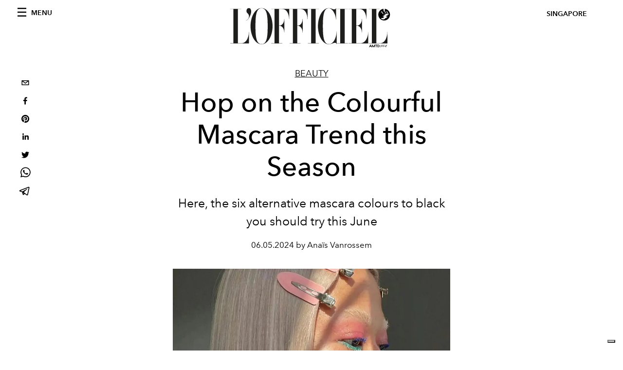

--- FILE ---
content_type: text/html; charset=utf-8
request_url: https://www.lofficielsingapore.com/beauty/beauty-mascara-colours-makeup-trends-tiktok-eyes-singapore
body_size: 21457
content:
<!DOCTYPE html><html lang="en"><head><meta name="viewport" content="width=device-width"/><meta charSet="utf-8"/><title>Hop on the Colourful Mascara Trend this Season</title><meta property="og:title" content="Hop on the Colourful Mascara Trend this Season"/><meta name="twitter:title" content="Hop on the Colourful Mascara Trend this Season"/><meta name="description" content="The six alternative mascara colours to black you should try this June."/><meta property="og:description" content="The six alternative mascara colours to black you should try this June."/><meta name="twitter:description" content="The six alternative mascara colours to black you should try this June."/><meta property="og:image" content="https://www.datocms-assets.com/55010/1717384650-1717162345-design-sans-titre-2024-05-31t143211-089.png?auto=format&amp;fit=max&amp;w=1200"/><meta property="og:image:width" content="960"/><meta property="og:image:height" content="624"/><meta name="twitter:image" content="https://www.datocms-assets.com/55010/1717384650-1717162345-design-sans-titre-2024-05-31t143211-089.png?auto=format&amp;fit=max&amp;w=1200"/><meta property="og:locale" content="en"/><meta property="og:type" content="article"/><meta property="og:site_name" content="L&#x27;Officiel Singapore"/><meta property="article:modified_time" content="2024-06-05T07:18:04Z"/><meta property="article:publisher" content=""/><meta name="twitter:card" content="summary"/><meta name="twitter:site" content="@https://twitter.com/Lofficiel_SG"/><meta name="robots" content="index,follow"/><meta property="og:url" content="https://www.lofficielsingapore.com/beauty/beauty-mascara-colours-makeup-trends-tiktok-eyes-singapore"/><link rel="canonical" href="https://www.lofficielsingapore.com/beauty/beauty-mascara-colours-makeup-trends-tiktok-eyes-singapore"/><script type="application/ld+json">{"@context":"https://schema.org","@type":"Article","datePublished":"2024-06-05T07:18:08.000Z","description":"The six alternative mascara colours to black you should try this June.","mainEntityOfPage":{"@type":"WebPage","@id":"https://www.lofficielsingapore.com/beauty/beauty-mascara-colours-makeup-trends-tiktok-eyes-singapore"},"headline":"Hop on the Colourful Mascara Trend this Season","image":["https://www.datocms-assets.com/55010/1717384656-1717162345-design-sans-titre-2024-05-31t143211-089.png?auto=format%2Ccompress&amp;cs=srgb"],"dateModified":"2024-06-05T07:18:04.000Z","author":{"@type":"Person","name":"Anaïs Vanrossem"},"publisher":{"@type":"Organization","name":"L&amp;#39;Officiel","logo":{"@type":"ImageObject","url":"https://www.datocms-assets.com/39109/1615808428-logo-lofficiel-amtd.svg"}}}</script><meta name="next-head-count" content="23"/><link rel="apple-touch-icon" sizes="57x57" href="/favicon/apple-icon-57x57.png"/><link rel="apple-touch-icon" sizes="60x60" href="/favicon/apple-icon-60x60.png"/><link rel="apple-touch-icon" sizes="72x72" href="/favicon/apple-icon-72x72.png"/><link rel="apple-touch-icon" sizes="76x76" href="/favicon/apple-icon-76x76.png"/><link rel="apple-touch-icon" sizes="114x114" href="/favicon/apple-icon-114x114.png"/><link rel="apple-touch-icon" sizes="120x120" href="/favicon/apple-icon-120x120.png"/><link rel="apple-touch-icon" sizes="144x144" href="/favicon/apple-icon-144x144.png"/><link rel="apple-touch-icon" sizes="152x152" href="/favicon/apple-icon-152x152.png"/><link rel="apple-touch-icon" sizes="180x180" href="/favicon/apple-icon-180x180.png"/><link rel="icon" type="image/png" sizes="192x192" href="/favicon/android-icon-192x192.png"/><link rel="icon" type="image/png" sizes="32x32" href="/favicon/favicon-32x32.png"/><link rel="icon" type="image/png" sizes="96x96" href="/favicon/favicon-96x96.png"/><link rel="icon" type="image/png" sizes="16x16" href="/favicon/favicon-16x16.png"/><link rel="manifest" href="/favicon/site.webmanifest"/><link rel="mask-icon" href="/favicon/safari-pinned-tab.svg" color="#5bbad5"/><meta name="msapplication-TileColor" content="#da532c"/><meta name="msapplication-TileImage" content="/favicon/ms-icon-144x144.png"/><meta name="theme-color" content="#ffffff"/><meta name="facebook-domain-verification" content="my8ldgnnrivbk4xufd1tnhnd5lkl0x"/><link rel="preload" href="/_next/static/css/dde85d4528e20ee4.css" as="style"/><link rel="stylesheet" href="/_next/static/css/dde85d4528e20ee4.css" data-n-g=""/><link rel="preload" href="/_next/static/css/92dccaead4ed6abf.css" as="style"/><link rel="stylesheet" href="/_next/static/css/92dccaead4ed6abf.css" data-n-p=""/><link rel="preload" href="/_next/static/css/6d530d6069fd563f.css" as="style"/><link rel="stylesheet" href="/_next/static/css/6d530d6069fd563f.css"/><noscript data-n-css=""></noscript><script defer="" nomodule="" src="/_next/static/chunks/polyfills-5cd94c89d3acac5f.js"></script><script src="//imasdk.googleapis.com/js/sdkloader/ima3.js" defer="" data-nscript="beforeInteractive"></script><script defer="" src="/_next/static/chunks/9163.a1894ce610469a41.js"></script><script defer="" src="/_next/static/chunks/204.67042251f087ef07.js"></script><script defer="" src="/_next/static/chunks/4666.0d335492c00d4b96.js"></script><script defer="" src="/_next/static/chunks/4278.b7d968f9b74fe78a.js"></script><script defer="" src="/_next/static/chunks/9225.70cf67de57ce10fd.js"></script><script defer="" src="/_next/static/chunks/8267.5009df45396d5c75.js"></script><script defer="" src="/_next/static/chunks/4707.8f2f1b7d9244fd6f.js"></script><script src="/_next/static/chunks/webpack-e156100acabed613.js" defer=""></script><script src="/_next/static/chunks/framework-dc961b6aa6a4810b.js" defer=""></script><script src="/_next/static/chunks/main-dfcd317d421010e6.js" defer=""></script><script src="/_next/static/chunks/pages/_app-77fc960edf384511.js" defer=""></script><script src="/_next/static/chunks/7752-0ee45dbe579cac7a.js" defer=""></script><script src="/_next/static/chunks/7680-3945238598cec9c0.js" defer=""></script><script src="/_next/static/chunks/1162-45850e036faad960.js" defer=""></script><script src="/_next/static/chunks/6130-e546692bcb79011a.js" defer=""></script><script src="/_next/static/chunks/8569-3d4b7cc46403b650.js" defer=""></script><script src="/_next/static/chunks/8812-f49e49b5640365ab.js" defer=""></script><script src="/_next/static/chunks/5195-5d8ab75057cfd37c.js" defer=""></script><script src="/_next/static/chunks/pages/%5Bcategory%5D/%5Bslug%5D-a96cc581d71a55fc.js" defer=""></script><script src="/_next/static/6860a7d8ce2dde72a60ca2983c0f57a93e3dc9df/_buildManifest.js" defer=""></script><script src="/_next/static/6860a7d8ce2dde72a60ca2983c0f57a93e3dc9df/_ssgManifest.js" defer=""></script><script src="/_next/static/6860a7d8ce2dde72a60ca2983c0f57a93e3dc9df/_middlewareManifest.js" defer=""></script></head><body class="site-body body-main-channel"><noscript><iframe src="https://www.googletagmanager.com/ns.html?id=GTM-ND6D33" height="0" width="0" style="display:none;visibility:hidden"></iframe></noscript><div id="__next" data-reactroot=""><nav class="site-header"><div class="adv--topdesktop"><div class="_iub_cs_activate-inline adunitContainer"><div class="adBox"></div></div></div><div class="site-header__background"><progress class="site-header__progress" max="0" value="0"></progress><div class="wrap"><div class="site-header__content"><div class="site-header__left"><a class="site-header__nav-button"><i class="icon--hamburger"></i><span>Menu</span></a></div><a class="site-header__logo" title="L&#x27;Officiel singapore" href="/"><img alt="L&#x27;Officiel singapore" title="L&#x27;Officiel singapore" class="logo" src="/images/logo-lofficiel-amtd.svg" width="390" height="90"/><img alt="L&#x27;Officiel singapore" title="L&#x27;Officiel singapore" class="logo--rev" src="/images/logo-lofficiel-rev-amtd.svg" width="390" height="90"/></a><div class="site-header__right"><a class="site-header__tenants-button">singapore</a><a class="site-header__channels-button hidden--on-lap"><span class="text"><div class="hidden--on-lap">singapore</div></span></a></div></div></div></div></nav><nav class="aside-nav" id="main-nav"><div class="aside-nav__header"><a class="aside-nav__header__closer" title="Close navigation menu"><i class="icon--cross icon--large"></i></a></div><div class="aside-nav__content"><div class="space--bottom-2"><form action="/search" class="form--with-inline-button"><div class="form__field"><input type="text" id="search-box-input" name="query" placeholder="Search" required=""/><label for="search-box-input" class="input--hidden">Search</label></div><button class="button--small button--compact" aria-label="Search button"><i class="icon--search"></i></button></form></div><div class="space--bottom-1"><h6 class="aside-nav__content__title">Categories</h6></div><ul class="aside-nav__content__list"><li class="aside-nav__content__list__item"><a class="aside-nav__content__list__link" aria-label="Link for L&#x27;Officiel Singapore Hommes Website" href="https://www.hommessingapore.com">Hommes</a></li><li class="aside-nav__content__list__item"><a class="aside-nav__content__list__link" aria-label="Link for the category fashion" href="/categories/fashion">Fashion</a></li><li class="aside-nav__content__list__item"><a class="aside-nav__content__list__link" aria-label="Link for the category beauty" href="/categories/beauty">Beauty</a></li><li class="aside-nav__content__list__item"><a class="aside-nav__content__list__link" aria-label="Link for the category jewellery" href="/categories/jewellery">Watches &amp; Jewellery</a></li><li class="aside-nav__content__list__item"><a class="aside-nav__content__list__link" aria-label="Link for the category living" href="/categories/living">Living</a></li><li class="aside-nav__content__list__item"><a class="aside-nav__content__list__link" aria-label="Link for the category culture" href="/categories/culture">Culture</a></li><li class="aside-nav__content__list__item"><a class="aside-nav__content__list__link" aria-label="Link for the category beauty-awards" href="/categories/beauty-awards">Beauty Awards</a></li><li class="aside-nav__content__list__item"><a class="aside-nav__content__list__link" aria-label="Link for the category spa-awards" href="/categories/spa-awards">Spa Awards</a></li><li class="aside-nav__content__list__item"><a class="aside-nav__content__list__link" aria-label="Link for the category subscribe" href="/categories/subscribe">SUBSCRIBE NOW</a></li><li class="aside-nav__content__list__item"><a href="https://www.lofficielcoffee.com" target="_blank" rel="noopener noreferrer" class="aside-nav__content__list__link" aria-label="L&#x27;Officiel Coffee">L&#x27;Officiel Coffee</a></li></ul></div><div class="aside-nav__footer"><div class="space--bottom-2"><div class="aside-nav__footer__logo"><span style="box-sizing:border-box;display:inline-block;overflow:hidden;width:initial;height:initial;background:none;opacity:1;border:0;margin:0;padding:0;position:relative;max-width:100%"><span style="box-sizing:border-box;display:block;width:initial;height:initial;background:none;opacity:1;border:0;margin:0;padding:0;max-width:100%"><img style="display:block;max-width:100%;width:initial;height:initial;background:none;opacity:1;border:0;margin:0;padding:0" alt="" aria-hidden="true" src="data:image/svg+xml,%3csvg%20xmlns=%27http://www.w3.org/2000/svg%27%20version=%271.1%27%20width=%27150%27%20height=%2734%27/%3e"/></span><img alt="L&#x27;Officiel singapore" title="L&#x27;Officiel singapore" src="[data-uri]" decoding="async" data-nimg="intrinsic" style="position:absolute;top:0;left:0;bottom:0;right:0;box-sizing:border-box;padding:0;border:none;margin:auto;display:block;width:0;height:0;min-width:100%;max-width:100%;min-height:100%;max-height:100%"/><noscript><img alt="L&#x27;Officiel singapore" title="L&#x27;Officiel singapore" srcSet="/images/logo-lofficiel-rev-amtd.svg 1x, /images/logo-lofficiel-rev-amtd.svg 2x" src="/images/logo-lofficiel-rev-amtd.svg" decoding="async" data-nimg="intrinsic" style="position:absolute;top:0;left:0;bottom:0;right:0;box-sizing:border-box;padding:0;border:none;margin:auto;display:block;width:0;height:0;min-width:100%;max-width:100%;min-height:100%;max-height:100%" loading="lazy"/></noscript></span></div></div><div class="space--bottom-1"><h6 class="aside-nav__footer__title"><a class="aside-nav__footer__title" href="/issues">Buy the Issue</a></h6><h6 class="aside-nav__footer__title space--bottom-2"><a class="aside-nav__footer__title" href="/contacts">Contacts</a></h6><h6 class="aside-nav__footer__title">Follow us</h6><ul class="aside-nav__footer__inline-list"><li class="aside-nav__footer__inline-list__item"><a href="https://www.facebook.com/lofficielsingapore" target="_blank" rel="noopener noreferrer" class="aside-nav__footer__inline-list__link" aria-label="Link for social handle facebook"><span>facebook</span><i class="icon--facebook"></i></a></li><li class="aside-nav__footer__inline-list__item"><a href="https://instagram.com/lofficielsingapore" target="_blank" rel="noopener noreferrer" class="aside-nav__footer__inline-list__link" aria-label="Link for social handle instagram"><span>instagram</span><i class="icon--instagram"></i></a></li></ul></div></div></nav><nav class="aside-nav aside-nav--right aside-nav--rev" id="tenants-nav"><div class="aside-nav__header"><a class="aside-nav__header__closer" title="Close navigation menu"><i class="icon--cross icon--large"></i></a></div><div class="aside-nav__content"><ul class="aside-nav__content__list"><li class="aside-nav__content__list__item"><a class="aside-nav__content__list__link" href="https://www.lofficiel.com.ar" target="_blank" rel="noopener noreferrer">argentina</a></li><li class="aside-nav__content__list__item"><a class="aside-nav__content__list__link" href="https://lofficielbaltic.com" target="_blank" rel="noopener noreferrer">baltic</a></li><li class="aside-nav__content__list__item"><a class="aside-nav__content__list__link" href="https://www.lofficiel.be" target="_blank" rel="noopener noreferrer">belgium</a></li><li class="aside-nav__content__list__item"><a class="aside-nav__content__list__link" href="https://www.revistalofficiel.com.br" target="_blank" rel="noopener noreferrer">brazil</a></li><li class="aside-nav__content__list__item"><a class="aside-nav__content__list__link" href="https://www.lofficiel-canada.com" target="_blank" rel="noopener noreferrer">canada</a></li><li class="aside-nav__content__list__item"><a class="aside-nav__content__list__link" href="https://www.lofficielchile.com" target="_blank" rel="noopener noreferrer">chile</a></li><li class="aside-nav__content__list__item"><a class="aside-nav__content__list__link" href="https://www.lofficiel.com" target="_blank" rel="noopener noreferrer">france</a></li><li class="aside-nav__content__list__item"><a class="aside-nav__content__list__link" href="https://www.lofficiel.com/categories/french-riviera" target="_blank" rel="noopener noreferrer">france riviera</a></li><li class="aside-nav__content__list__item"><a class="aside-nav__content__list__link" href="https://www.lofficielhk.com" target="_blank" rel="noopener noreferrer">hong kong sar</a></li><li class="aside-nav__content__list__item"><a class="aside-nav__content__list__link" href="https://www.lofficielibiza.com" target="_blank" rel="noopener noreferrer">ibiza</a></li><li class="aside-nav__content__list__item"><a class="aside-nav__content__list__link" href="https://www.lofficielitalia.com" target="_blank" rel="noopener noreferrer">italy</a></li><li class="aside-nav__content__list__item"><a class="aside-nav__content__list__link" href="https://www.lofficieljapan.com" target="_blank" rel="noopener noreferrer">japan</a></li><li class="aside-nav__content__list__item"><a class="aside-nav__content__list__link" href="https://www.lofficielkorea.com" target="_blank" rel="noopener noreferrer">korea</a></li><li class="aside-nav__content__list__item"><a class="aside-nav__content__list__link" href="https://lofficielbaltic.com/lv" target="_blank" rel="noopener noreferrer">latvia</a></li><li class="aside-nav__content__list__item"><a class="aside-nav__content__list__link" href="https://www.lofficielmalaysia.com" target="_blank" rel="noopener noreferrer">malaysia</a></li><li class="aside-nav__content__list__item"><a class="aside-nav__content__list__link" href="https://www.hommesmalaysia.com" target="_blank" rel="noopener noreferrer">malaysia hommes</a></li><li class="aside-nav__content__list__item"><a class="aside-nav__content__list__link" href="https://www.lofficielmexico.com" target="_blank" rel="noopener noreferrer">mexico</a></li><li class="aside-nav__content__list__item"><a class="aside-nav__content__list__link" href="https://www.lofficielmonaco.com/" target="_blank" rel="noopener noreferrer">monaco</a></li><li class="aside-nav__content__list__item"><a class="aside-nav__content__list__link" href="https://www.lofficielph.com" target="_blank" rel="noopener noreferrer">philippines</a></li><li class="aside-nav__content__list__item"><a class="aside-nav__content__list__link" href="https://www.lofficielsingapore.com" target="_blank" rel="noopener noreferrer">singapore</a></li><li class="aside-nav__content__list__item"><a class="aside-nav__content__list__link" href="https://www.hommessingapore.com" target="_blank" rel="noopener noreferrer">singapore hommes</a></li><li class="aside-nav__content__list__item"><a class="aside-nav__content__list__link" href="https://www.lofficiel.es" target="_blank" rel="noopener noreferrer">spain</a></li><li class="aside-nav__content__list__item"><a class="aside-nav__content__list__link" href="https://www.lofficielstbarth.com" target="_blank" rel="noopener noreferrer">st. barth</a></li><li class="aside-nav__content__list__item"><a class="aside-nav__content__list__link" href="https://www.lofficiel.ch" target="_blank" rel="noopener noreferrer">switzerland</a></li><li class="aside-nav__content__list__item"><a class="aside-nav__content__list__link" href="https://www.lofficiel.com.tr" target="_blank" rel="noopener noreferrer">turkey</a></li><li class="aside-nav__content__list__item"><a class="aside-nav__content__list__link" href="https://www.lofficiel.co.uk" target="_blank" rel="noopener noreferrer">uk</a></li><li class="aside-nav__content__list__item"><a class="aside-nav__content__list__link" href="https://www.lofficielusa.com" target="_blank" rel="noopener noreferrer">usa</a></li><li class="aside-nav__content__list__item"><a class="aside-nav__content__list__link" href="https://www.lofficielvietnam.com/" target="_blank" rel="noopener noreferrer">vietnam</a></li></ul></div></nav><main class="site-content"><div class="wrap--on-fullhd"><div class="site-background"><div class="wrap--full"><div class="site-content__spacer"><article class="article-layout"><aside class="article-layout__left"><div class="article-layout__toolbar"><div class="article-layout__toolbar__item"><div class="social-share-button"><button aria-label="email" class="react-share__ShareButton" style="background-color:transparent;border:none;padding:0;font:inherit;color:inherit;cursor:pointer"><svg viewBox="0 0 64 64" width="32" height="32"><rect width="64" height="64" rx="0" ry="0" fill="#7f7f7f" style="fill:white"></rect><path d="M17,22v20h30V22H17z M41.1,25L32,32.1L22.9,25H41.1z M20,39V26.6l12,9.3l12-9.3V39H20z" fill="black"></path></svg></button><button aria-label="facebook" class="react-share__ShareButton" style="background-color:transparent;border:none;padding:0;font:inherit;color:inherit;cursor:pointer"><svg viewBox="0 0 64 64" width="32" height="32"><rect width="64" height="64" rx="0" ry="0" fill="#3b5998" style="fill:white"></rect><path d="M34.1,47V33.3h4.6l0.7-5.3h-5.3v-3.4c0-1.5,0.4-2.6,2.6-2.6l2.8,0v-4.8c-0.5-0.1-2.2-0.2-4.1-0.2 c-4.1,0-6.9,2.5-6.9,7V28H24v5.3h4.6V47H34.1z" fill="black"></path></svg></button><button aria-label="pinterest" class="react-share__ShareButton" style="background-color:transparent;border:none;padding:0;font:inherit;color:inherit;cursor:pointer"><svg viewBox="0 0 64 64" width="32" height="32"><rect width="64" height="64" rx="0" ry="0" fill="#cb2128" style="fill:white"></rect><path d="M32,16c-8.8,0-16,7.2-16,16c0,6.6,3.9,12.2,9.6,14.7c0-1.1,0-2.5,0.3-3.7 c0.3-1.3,2.1-8.7,2.1-8.7s-0.5-1-0.5-2.5c0-2.4,1.4-4.1,3.1-4.1c1.5,0,2.2,1.1,2.2,2.4c0,1.5-0.9,3.7-1.4,5.7 c-0.4,1.7,0.9,3.1,2.5,3.1c3,0,5.1-3.9,5.1-8.5c0-3.5-2.4-6.1-6.7-6.1c-4.9,0-7.9,3.6-7.9,7.7c0,1.4,0.4,2.4,1.1,3.1 c0.3,0.3,0.3,0.5,0.2,0.9c-0.1,0.3-0.3,1-0.3,1.3c-0.1,0.4-0.4,0.6-0.8,0.4c-2.2-0.9-3.3-3.4-3.3-6.1c0-4.5,3.8-10,11.4-10 c6.1,0,10.1,4.4,10.1,9.2c0,6.3-3.5,11-8.6,11c-1.7,0-3.4-0.9-3.9-2c0,0-0.9,3.7-1.1,4.4c-0.3,1.2-1,2.5-1.6,3.4 c1.4,0.4,3,0.7,4.5,0.7c8.8,0,16-7.2,16-16C48,23.2,40.8,16,32,16z" fill="black"></path></svg></button><button aria-label="linkedin" class="react-share__ShareButton" style="background-color:transparent;border:none;padding:0;font:inherit;color:inherit;cursor:pointer"><svg viewBox="0 0 64 64" width="32" height="32"><rect width="64" height="64" rx="0" ry="0" fill="#007fb1" style="fill:white"></rect><path d="M20.4,44h5.4V26.6h-5.4V44z M23.1,18c-1.7,0-3.1,1.4-3.1,3.1c0,1.7,1.4,3.1,3.1,3.1 c1.7,0,3.1-1.4,3.1-3.1C26.2,19.4,24.8,18,23.1,18z M39.5,26.2c-2.6,0-4.4,1.4-5.1,2.8h-0.1v-2.4h-5.2V44h5.4v-8.6 c0-2.3,0.4-4.5,3.2-4.5c2.8,0,2.8,2.6,2.8,4.6V44H46v-9.5C46,29.8,45,26.2,39.5,26.2z" fill="black"></path></svg></button><button aria-label="twitter" class="react-share__ShareButton" style="background-color:transparent;border:none;padding:0;font:inherit;color:inherit;cursor:pointer"><svg viewBox="0 0 64 64" width="32" height="32"><rect width="64" height="64" rx="0" ry="0" fill="#00aced" style="fill:white"></rect><path d="M48,22.1c-1.2,0.5-2.4,0.9-3.8,1c1.4-0.8,2.4-2.1,2.9-3.6c-1.3,0.8-2.7,1.3-4.2,1.6 C41.7,19.8,40,19,38.2,19c-3.6,0-6.6,2.9-6.6,6.6c0,0.5,0.1,1,0.2,1.5c-5.5-0.3-10.3-2.9-13.5-6.9c-0.6,1-0.9,2.1-0.9,3.3 c0,2.3,1.2,4.3,2.9,5.5c-1.1,0-2.1-0.3-3-0.8c0,0,0,0.1,0,0.1c0,3.2,2.3,5.8,5.3,6.4c-0.6,0.1-1.1,0.2-1.7,0.2c-0.4,0-0.8,0-1.2-0.1 c0.8,2.6,3.3,4.5,6.1,4.6c-2.2,1.8-5.1,2.8-8.2,2.8c-0.5,0-1.1,0-1.6-0.1c2.9,1.9,6.4,2.9,10.1,2.9c12.1,0,18.7-10,18.7-18.7 c0-0.3,0-0.6,0-0.8C46,24.5,47.1,23.4,48,22.1z" fill="black"></path></svg></button><button aria-label="whatsapp" class="react-share__ShareButton" style="background-color:transparent;border:none;padding:0;font:inherit;color:inherit;cursor:pointer"><svg viewBox="0 0 64 64" width="32" height="32"><rect width="64" height="64" rx="0" ry="0" fill="#25D366" style="fill:white"></rect><path d="m42.32286,33.93287c-0.5178,-0.2589 -3.04726,-1.49644 -3.52105,-1.66732c-0.4712,-0.17346 -0.81554,-0.2589 -1.15987,0.2589c-0.34175,0.51004 -1.33075,1.66474 -1.63108,2.00648c-0.30032,0.33658 -0.60064,0.36247 -1.11327,0.12945c-0.5178,-0.2589 -2.17994,-0.80259 -4.14759,-2.56312c-1.53269,-1.37217 -2.56312,-3.05503 -2.86603,-3.57283c-0.30033,-0.5178 -0.03366,-0.80259 0.22524,-1.06149c0.23301,-0.23301 0.5178,-0.59547 0.7767,-0.90616c0.25372,-0.31068 0.33657,-0.5178 0.51262,-0.85437c0.17088,-0.36246 0.08544,-0.64725 -0.04402,-0.90615c-0.12945,-0.2589 -1.15987,-2.79613 -1.58964,-3.80584c-0.41424,-1.00971 -0.84142,-0.88027 -1.15987,-0.88027c-0.29773,-0.02588 -0.64208,-0.02588 -0.98382,-0.02588c-0.34693,0 -0.90616,0.12945 -1.37736,0.62136c-0.4712,0.5178 -1.80194,1.76053 -1.80194,4.27186c0,2.51134 1.84596,4.945 2.10227,5.30747c0.2589,0.33657 3.63497,5.51458 8.80262,7.74113c1.23237,0.5178 2.1903,0.82848 2.94111,1.08738c1.23237,0.38836 2.35599,0.33657 3.24402,0.20712c0.99159,-0.15534 3.04985,-1.24272 3.47963,-2.45956c0.44013,-1.21683 0.44013,-2.22654 0.31068,-2.45955c-0.12945,-0.23301 -0.46601,-0.36247 -0.98382,-0.59548m-9.40068,12.84407l-0.02589,0c-3.05503,0 -6.08417,-0.82849 -8.72495,-2.38189l-0.62136,-0.37023l-6.47252,1.68286l1.73463,-6.29129l-0.41424,-0.64725c-1.70875,-2.71846 -2.6149,-5.85116 -2.6149,-9.07706c0,-9.39809 7.68934,-17.06155 17.15993,-17.06155c4.58253,0 8.88029,1.78642 12.11655,5.02268c3.23625,3.21036 5.02267,7.50812 5.02267,12.06476c-0.0078,9.3981 -7.69712,17.06155 -17.14699,17.06155m14.58906,-31.58846c-3.93529,-3.80584 -9.1133,-5.95471 -14.62789,-5.95471c-11.36055,0 -20.60848,9.2065 -20.61625,20.52564c0,3.61684 0.94757,7.14565 2.75211,10.26282l-2.92557,10.63564l10.93337,-2.85309c3.0136,1.63108 6.4052,2.4958 9.85634,2.49839l0.01037,0c11.36574,0 20.61884,-9.2091 20.62403,-20.53082c0,-5.48093 -2.14111,-10.64081 -6.03239,-14.51915" fill="black"></path></svg></button><button aria-label="telegram" class="react-share__ShareButton" style="background-color:transparent;border:none;padding:0;font:inherit;color:inherit;cursor:pointer"><svg viewBox="0 0 64 64" width="32" height="32"><rect width="64" height="64" rx="0" ry="0" fill="#37aee2" style="fill:white"></rect><path d="m45.90873,15.44335c-0.6901,-0.0281 -1.37668,0.14048 -1.96142,0.41265c-0.84989,0.32661 -8.63939,3.33986 -16.5237,6.39174c-3.9685,1.53296 -7.93349,3.06593 -10.98537,4.24067c-3.05012,1.1765 -5.34694,2.05098 -5.4681,2.09312c-0.80775,0.28096 -1.89996,0.63566 -2.82712,1.72788c-0.23354,0.27218 -0.46884,0.62161 -0.58825,1.10275c-0.11941,0.48114 -0.06673,1.09222 0.16682,1.5716c0.46533,0.96052 1.25376,1.35737 2.18443,1.71383c3.09051,0.99037 6.28638,1.93508 8.93263,2.8236c0.97632,3.44171 1.91401,6.89571 2.84116,10.34268c0.30554,0.69185 0.97105,0.94823 1.65764,0.95525l-0.00351,0.03512c0,0 0.53908,0.05268 1.06412,-0.07375c0.52679,-0.12292 1.18879,-0.42846 1.79109,-0.99212c0.662,-0.62161 2.45836,-2.38812 3.47683,-3.38552l7.6736,5.66477l0.06146,0.03512c0,0 0.84989,0.59703 2.09312,0.68132c0.62161,0.04214 1.4399,-0.07726 2.14229,-0.59176c0.70766,-0.51626 1.1765,-1.34683 1.396,-2.29506c0.65673,-2.86224 5.00979,-23.57745 5.75257,-27.00686l-0.02107,0.08077c0.51977,-1.93157 0.32837,-3.70159 -0.87096,-4.74991c-0.60054,-0.52152 -1.2924,-0.7498 -1.98425,-0.77965l0,0.00176zm-0.2072,3.29069c0.04741,0.0439 0.0439,0.0439 0.00351,0.04741c-0.01229,-0.00351 0.14048,0.2072 -0.15804,1.32576l-0.01229,0.04214l-0.00878,0.03863c-0.75858,3.50668 -5.15554,24.40802 -5.74203,26.96472c-0.08077,0.34417 -0.11414,0.31959 -0.09482,0.29852c-0.1756,-0.02634 -0.50045,-0.16506 -0.52679,-0.1756l-13.13468,-9.70175c4.4988,-4.33199 9.09945,-8.25307 13.744,-12.43229c0.8218,-0.41265 0.68483,-1.68573 -0.29852,-1.70681c-1.04305,0.24584 -1.92279,0.99564 -2.8798,1.47502c-5.49971,3.2626 -11.11882,6.13186 -16.55882,9.49279c-2.792,-0.97105 -5.57873,-1.77704 -8.15298,-2.57601c2.2336,-0.89555 4.00889,-1.55579 5.75608,-2.23009c3.05188,-1.1765 7.01687,-2.7042 10.98537,-4.24067c7.94051,-3.06944 15.92667,-6.16346 16.62028,-6.43037l0.05619,-0.02283l0.05268,-0.02283c0.19316,-0.0878 0.30378,-0.09658 0.35471,-0.10009c0,0 -0.01756,-0.05795 -0.00351,-0.04566l-0.00176,0zm-20.91715,22.0638l2.16687,1.60145c-0.93418,0.91311 -1.81743,1.77353 -2.45485,2.38812l0.28798,-3.98957" fill="black"></path></svg></button></div></div></div><div class="adv--left-sidebar"><div class="_iub_cs_activate-inline adunitContainer"><div class="adBox"></div></div></div></aside><section class="article-layout__main"><div class="space--bottom-3"><header class="hero--center"><div class="hero__body"><a class="hero__pretitle" title="Beauty" href="/categories/beauty">Beauty</a><h1 class="hero__title">Hop on the Colourful Mascara Trend this Season</h1><div class="hero__text"><div class="hero__text">
  <p>Here, the six alternative mascara colours to black you should try this June</p>
</div></div><div class="hero__footer">06.05.2024 by Anaïs Vanrossem</div><div class="hero__toolbar"><div class="hero__toolbar__item"><div class="social-share-button"><button aria-label="email" class="react-share__ShareButton" style="background-color:transparent;border:none;padding:0;font:inherit;color:inherit;cursor:pointer"><svg viewBox="0 0 64 64" width="32" height="32"><rect width="64" height="64" rx="0" ry="0" fill="#7f7f7f" style="fill:white"></rect><path d="M17,22v20h30V22H17z M41.1,25L32,32.1L22.9,25H41.1z M20,39V26.6l12,9.3l12-9.3V39H20z" fill="black"></path></svg></button><button aria-label="facebook" class="react-share__ShareButton" style="background-color:transparent;border:none;padding:0;font:inherit;color:inherit;cursor:pointer"><svg viewBox="0 0 64 64" width="32" height="32"><rect width="64" height="64" rx="0" ry="0" fill="#3b5998" style="fill:white"></rect><path d="M34.1,47V33.3h4.6l0.7-5.3h-5.3v-3.4c0-1.5,0.4-2.6,2.6-2.6l2.8,0v-4.8c-0.5-0.1-2.2-0.2-4.1-0.2 c-4.1,0-6.9,2.5-6.9,7V28H24v5.3h4.6V47H34.1z" fill="black"></path></svg></button><button aria-label="pinterest" class="react-share__ShareButton" style="background-color:transparent;border:none;padding:0;font:inherit;color:inherit;cursor:pointer"><svg viewBox="0 0 64 64" width="32" height="32"><rect width="64" height="64" rx="0" ry="0" fill="#cb2128" style="fill:white"></rect><path d="M32,16c-8.8,0-16,7.2-16,16c0,6.6,3.9,12.2,9.6,14.7c0-1.1,0-2.5,0.3-3.7 c0.3-1.3,2.1-8.7,2.1-8.7s-0.5-1-0.5-2.5c0-2.4,1.4-4.1,3.1-4.1c1.5,0,2.2,1.1,2.2,2.4c0,1.5-0.9,3.7-1.4,5.7 c-0.4,1.7,0.9,3.1,2.5,3.1c3,0,5.1-3.9,5.1-8.5c0-3.5-2.4-6.1-6.7-6.1c-4.9,0-7.9,3.6-7.9,7.7c0,1.4,0.4,2.4,1.1,3.1 c0.3,0.3,0.3,0.5,0.2,0.9c-0.1,0.3-0.3,1-0.3,1.3c-0.1,0.4-0.4,0.6-0.8,0.4c-2.2-0.9-3.3-3.4-3.3-6.1c0-4.5,3.8-10,11.4-10 c6.1,0,10.1,4.4,10.1,9.2c0,6.3-3.5,11-8.6,11c-1.7,0-3.4-0.9-3.9-2c0,0-0.9,3.7-1.1,4.4c-0.3,1.2-1,2.5-1.6,3.4 c1.4,0.4,3,0.7,4.5,0.7c8.8,0,16-7.2,16-16C48,23.2,40.8,16,32,16z" fill="black"></path></svg></button><button aria-label="linkedin" class="react-share__ShareButton" style="background-color:transparent;border:none;padding:0;font:inherit;color:inherit;cursor:pointer"><svg viewBox="0 0 64 64" width="32" height="32"><rect width="64" height="64" rx="0" ry="0" fill="#007fb1" style="fill:white"></rect><path d="M20.4,44h5.4V26.6h-5.4V44z M23.1,18c-1.7,0-3.1,1.4-3.1,3.1c0,1.7,1.4,3.1,3.1,3.1 c1.7,0,3.1-1.4,3.1-3.1C26.2,19.4,24.8,18,23.1,18z M39.5,26.2c-2.6,0-4.4,1.4-5.1,2.8h-0.1v-2.4h-5.2V44h5.4v-8.6 c0-2.3,0.4-4.5,3.2-4.5c2.8,0,2.8,2.6,2.8,4.6V44H46v-9.5C46,29.8,45,26.2,39.5,26.2z" fill="black"></path></svg></button><button aria-label="twitter" class="react-share__ShareButton" style="background-color:transparent;border:none;padding:0;font:inherit;color:inherit;cursor:pointer"><svg viewBox="0 0 64 64" width="32" height="32"><rect width="64" height="64" rx="0" ry="0" fill="#00aced" style="fill:white"></rect><path d="M48,22.1c-1.2,0.5-2.4,0.9-3.8,1c1.4-0.8,2.4-2.1,2.9-3.6c-1.3,0.8-2.7,1.3-4.2,1.6 C41.7,19.8,40,19,38.2,19c-3.6,0-6.6,2.9-6.6,6.6c0,0.5,0.1,1,0.2,1.5c-5.5-0.3-10.3-2.9-13.5-6.9c-0.6,1-0.9,2.1-0.9,3.3 c0,2.3,1.2,4.3,2.9,5.5c-1.1,0-2.1-0.3-3-0.8c0,0,0,0.1,0,0.1c0,3.2,2.3,5.8,5.3,6.4c-0.6,0.1-1.1,0.2-1.7,0.2c-0.4,0-0.8,0-1.2-0.1 c0.8,2.6,3.3,4.5,6.1,4.6c-2.2,1.8-5.1,2.8-8.2,2.8c-0.5,0-1.1,0-1.6-0.1c2.9,1.9,6.4,2.9,10.1,2.9c12.1,0,18.7-10,18.7-18.7 c0-0.3,0-0.6,0-0.8C46,24.5,47.1,23.4,48,22.1z" fill="black"></path></svg></button><button aria-label="whatsapp" class="react-share__ShareButton" style="background-color:transparent;border:none;padding:0;font:inherit;color:inherit;cursor:pointer"><svg viewBox="0 0 64 64" width="32" height="32"><rect width="64" height="64" rx="0" ry="0" fill="#25D366" style="fill:white"></rect><path d="m42.32286,33.93287c-0.5178,-0.2589 -3.04726,-1.49644 -3.52105,-1.66732c-0.4712,-0.17346 -0.81554,-0.2589 -1.15987,0.2589c-0.34175,0.51004 -1.33075,1.66474 -1.63108,2.00648c-0.30032,0.33658 -0.60064,0.36247 -1.11327,0.12945c-0.5178,-0.2589 -2.17994,-0.80259 -4.14759,-2.56312c-1.53269,-1.37217 -2.56312,-3.05503 -2.86603,-3.57283c-0.30033,-0.5178 -0.03366,-0.80259 0.22524,-1.06149c0.23301,-0.23301 0.5178,-0.59547 0.7767,-0.90616c0.25372,-0.31068 0.33657,-0.5178 0.51262,-0.85437c0.17088,-0.36246 0.08544,-0.64725 -0.04402,-0.90615c-0.12945,-0.2589 -1.15987,-2.79613 -1.58964,-3.80584c-0.41424,-1.00971 -0.84142,-0.88027 -1.15987,-0.88027c-0.29773,-0.02588 -0.64208,-0.02588 -0.98382,-0.02588c-0.34693,0 -0.90616,0.12945 -1.37736,0.62136c-0.4712,0.5178 -1.80194,1.76053 -1.80194,4.27186c0,2.51134 1.84596,4.945 2.10227,5.30747c0.2589,0.33657 3.63497,5.51458 8.80262,7.74113c1.23237,0.5178 2.1903,0.82848 2.94111,1.08738c1.23237,0.38836 2.35599,0.33657 3.24402,0.20712c0.99159,-0.15534 3.04985,-1.24272 3.47963,-2.45956c0.44013,-1.21683 0.44013,-2.22654 0.31068,-2.45955c-0.12945,-0.23301 -0.46601,-0.36247 -0.98382,-0.59548m-9.40068,12.84407l-0.02589,0c-3.05503,0 -6.08417,-0.82849 -8.72495,-2.38189l-0.62136,-0.37023l-6.47252,1.68286l1.73463,-6.29129l-0.41424,-0.64725c-1.70875,-2.71846 -2.6149,-5.85116 -2.6149,-9.07706c0,-9.39809 7.68934,-17.06155 17.15993,-17.06155c4.58253,0 8.88029,1.78642 12.11655,5.02268c3.23625,3.21036 5.02267,7.50812 5.02267,12.06476c-0.0078,9.3981 -7.69712,17.06155 -17.14699,17.06155m14.58906,-31.58846c-3.93529,-3.80584 -9.1133,-5.95471 -14.62789,-5.95471c-11.36055,0 -20.60848,9.2065 -20.61625,20.52564c0,3.61684 0.94757,7.14565 2.75211,10.26282l-2.92557,10.63564l10.93337,-2.85309c3.0136,1.63108 6.4052,2.4958 9.85634,2.49839l0.01037,0c11.36574,0 20.61884,-9.2091 20.62403,-20.53082c0,-5.48093 -2.14111,-10.64081 -6.03239,-14.51915" fill="black"></path></svg></button><button aria-label="telegram" class="react-share__ShareButton" style="background-color:transparent;border:none;padding:0;font:inherit;color:inherit;cursor:pointer"><svg viewBox="0 0 64 64" width="32" height="32"><rect width="64" height="64" rx="0" ry="0" fill="#37aee2" style="fill:white"></rect><path d="m45.90873,15.44335c-0.6901,-0.0281 -1.37668,0.14048 -1.96142,0.41265c-0.84989,0.32661 -8.63939,3.33986 -16.5237,6.39174c-3.9685,1.53296 -7.93349,3.06593 -10.98537,4.24067c-3.05012,1.1765 -5.34694,2.05098 -5.4681,2.09312c-0.80775,0.28096 -1.89996,0.63566 -2.82712,1.72788c-0.23354,0.27218 -0.46884,0.62161 -0.58825,1.10275c-0.11941,0.48114 -0.06673,1.09222 0.16682,1.5716c0.46533,0.96052 1.25376,1.35737 2.18443,1.71383c3.09051,0.99037 6.28638,1.93508 8.93263,2.8236c0.97632,3.44171 1.91401,6.89571 2.84116,10.34268c0.30554,0.69185 0.97105,0.94823 1.65764,0.95525l-0.00351,0.03512c0,0 0.53908,0.05268 1.06412,-0.07375c0.52679,-0.12292 1.18879,-0.42846 1.79109,-0.99212c0.662,-0.62161 2.45836,-2.38812 3.47683,-3.38552l7.6736,5.66477l0.06146,0.03512c0,0 0.84989,0.59703 2.09312,0.68132c0.62161,0.04214 1.4399,-0.07726 2.14229,-0.59176c0.70766,-0.51626 1.1765,-1.34683 1.396,-2.29506c0.65673,-2.86224 5.00979,-23.57745 5.75257,-27.00686l-0.02107,0.08077c0.51977,-1.93157 0.32837,-3.70159 -0.87096,-4.74991c-0.60054,-0.52152 -1.2924,-0.7498 -1.98425,-0.77965l0,0.00176zm-0.2072,3.29069c0.04741,0.0439 0.0439,0.0439 0.00351,0.04741c-0.01229,-0.00351 0.14048,0.2072 -0.15804,1.32576l-0.01229,0.04214l-0.00878,0.03863c-0.75858,3.50668 -5.15554,24.40802 -5.74203,26.96472c-0.08077,0.34417 -0.11414,0.31959 -0.09482,0.29852c-0.1756,-0.02634 -0.50045,-0.16506 -0.52679,-0.1756l-13.13468,-9.70175c4.4988,-4.33199 9.09945,-8.25307 13.744,-12.43229c0.8218,-0.41265 0.68483,-1.68573 -0.29852,-1.70681c-1.04305,0.24584 -1.92279,0.99564 -2.8798,1.47502c-5.49971,3.2626 -11.11882,6.13186 -16.55882,9.49279c-2.792,-0.97105 -5.57873,-1.77704 -8.15298,-2.57601c2.2336,-0.89555 4.00889,-1.55579 5.75608,-2.23009c3.05188,-1.1765 7.01687,-2.7042 10.98537,-4.24067c7.94051,-3.06944 15.92667,-6.16346 16.62028,-6.43037l0.05619,-0.02283l0.05268,-0.02283c0.19316,-0.0878 0.30378,-0.09658 0.35471,-0.10009c0,0 -0.01756,-0.05795 -0.00351,-0.04566l-0.00176,0zm-20.91715,22.0638l2.16687,1.60145c-0.93418,0.91311 -1.81743,1.77353 -2.45485,2.38812l0.28798,-3.98957" fill="black"></path></svg></button></div></div></div></div><figure class="article-layout__figure--extra-wrap"><span style="box-sizing:border-box;display:inline-block;overflow:hidden;width:initial;height:initial;background:none;opacity:1;border:0;margin:0;padding:0;position:relative;max-width:100%"><span style="box-sizing:border-box;display:block;width:initial;height:initial;background:none;opacity:1;border:0;margin:0;padding:0;max-width:100%"><img style="display:block;max-width:100%;width:initial;height:initial;background:none;opacity:1;border:0;margin:0;padding:0" alt="" aria-hidden="true" src="data:image/svg+xml,%3csvg%20xmlns=%27http://www.w3.org/2000/svg%27%20version=%271.1%27%20width=%27960%27%20height=%27624%27/%3e"/></span><img alt="adult female person woman head face skin" src="[data-uri]" decoding="async" data-nimg="intrinsic" style="position:absolute;top:0;left:0;bottom:0;right:0;box-sizing:border-box;padding:0;border:none;margin:auto;display:block;width:0;height:0;min-width:100%;max-width:100%;min-height:100%;max-height:100%;filter:blur(20px);background-size:cover;background-image:url(&quot;[data-uri]&quot;);background-position:0% 0%"/><noscript><img alt="adult female person woman head face skin" srcSet="/_next/image?url=https%3A%2F%2Fwww.datocms-assets.com%2F55010%2F1717384656-1717162345-design-sans-titre-2024-05-31t143211-089.png%3Fauto%3Dformat%252Ccompress%26cs%3Dsrgb&amp;w=1080&amp;q=75 1x, /_next/image?url=https%3A%2F%2Fwww.datocms-assets.com%2F55010%2F1717384656-1717162345-design-sans-titre-2024-05-31t143211-089.png%3Fauto%3Dformat%252Ccompress%26cs%3Dsrgb&amp;w=1920&amp;q=75 2x" src="/_next/image?url=https%3A%2F%2Fwww.datocms-assets.com%2F55010%2F1717384656-1717162345-design-sans-titre-2024-05-31t143211-089.png%3Fauto%3Dformat%252Ccompress%26cs%3Dsrgb&amp;w=1920&amp;q=75" decoding="async" data-nimg="intrinsic" style="position:absolute;top:0;left:0;bottom:0;right:0;box-sizing:border-box;padding:0;border:none;margin:auto;display:block;width:0;height:0;min-width:100%;max-width:100%;min-height:100%;max-height:100%" loading="lazy"/></noscript></span></figure><div class="space--both-2"><div class="adv--topdesktop"><div class="article-layout__figure--extra-wrap _iub_cs_activate-inline adunitContainer"><div class="adBox"></div></div></div></div></header></div><div class="space--both-4 article-layout__figure--extra-wrap"><div class="adv--topdesktop"><div class="adunitContainer"><div class="adBox"></div></div></div></div><section><div class=""><div class="_iub_cs_activate-inline adv--mobile-250-mobile adunitContainer"><div class="adBox"></div></div></div><div class=""><div class="_iub_cs_activate-inline adv--mobile-250-mobile adunitContainer"><div class="adBox"></div></div></div><div class=""><div class="_iub_cs_activate-inline adv--mobile-250-mobile adunitContainer"><div class="adBox"></div></div></div><div class=""><div class="_iub_cs_activate-inline adv--mobile-250-mobile adunitContainer"><div class="adBox"></div></div></div><div class="space--both-5"><div style="display:flex;justify-content:center"><div style="overflow:hidden;width:100%;height:800;border-radius:3px;max-width:550px" class="rsme-embed rsme-instagram-embed 9f3deeda-666a-4c81-8192-ee5b8455ba23"><style class="">
        .rsme-embed .rsme-d-none {
          display: none;
        }
    
        .rsme-embed .twitter-tweet {
          margin: 0 !important;
        }
    
        .rsme-embed blockquote {
          margin: 0 !important;
          padding: 0 !important;
        }

        .rsme-embed.rsme-facebook-embed .fb-post iframe {
          width: 100% !important;
        }

        .rsme-embed.rsme-facebook-embed .fb-post span {
          width: 100% !important;
        }
      </style><blockquote class="instagram-media" data-instgrm-permalink="https://www.instagram.com/p/CylsuhyJmbp/?utm_source=ig_embed&amp;utm_campaign=loading" data-instgrm-version="14" data-instgrm-captioned="true" data-width="100%" style="width:calc(100% - 2px)"><div id="9f3deeda-666a-4c81-8192-ee5b8455ba23" class="instagram-media-pre-embed rsme-d-none"> </div></blockquote></div></div></div><div class=""><div class="_iub_cs_activate-inline adv--mobile-250-mobile adunitContainer"><div class="adBox"></div></div></div><div class="space--both-5"><div style="display:flex;justify-content:center"><div style="overflow:hidden;width:100%;height:800;border-radius:3px;max-width:550px" class="rsme-embed rsme-instagram-embed fda59818-8312-40a2-8178-40f20e93a4c2"><style class="">
        .rsme-embed .rsme-d-none {
          display: none;
        }
    
        .rsme-embed .twitter-tweet {
          margin: 0 !important;
        }
    
        .rsme-embed blockquote {
          margin: 0 !important;
          padding: 0 !important;
        }

        .rsme-embed.rsme-facebook-embed .fb-post iframe {
          width: 100% !important;
        }

        .rsme-embed.rsme-facebook-embed .fb-post span {
          width: 100% !important;
        }
      </style><blockquote class="instagram-media" data-instgrm-permalink="https://www.instagram.com/p/C7W1G5Rh_uv/?utm_source=ig_embed&amp;utm_campaign=loading" data-instgrm-version="14" data-instgrm-captioned="true" data-width="100%" style="width:calc(100% - 2px)"><div id="fda59818-8312-40a2-8178-40f20e93a4c2" class="instagram-media-pre-embed rsme-d-none"> </div></blockquote></div></div></div><div class=""><div class="_iub_cs_activate-inline adv--mobile-250-mobile adunitContainer"><div class="adBox"></div></div></div><div class="adv--topdesktop space--bottom-2"><div class="_iub_cs_activate-inline adunitContainer"><div class="adBox"></div></div></div></section></section><aside class="article-layout__right"><div class="adv--right-sidebar"><div class="_iub_cs_activate-inline adunitContainer"><div class="adBox"></div></div></div></aside></article></div></div></div></div><div class="site-background"><div class="wrap"><div class="section-header"><h2 class="section-header__title">Related Articles</h2></div></div><div class="wrap--on-lap"><div class="grid" style="display:block"><div class="grid__item lap-4-12"><div class="space--bottom-1-on-lap"><a class="stack" href="/beauty/beauty-products-skincare-serums-creams-singapore-sephora-buy"><div class="stack__image"><span style="box-sizing:border-box;display:block;overflow:hidden;width:initial;height:initial;background:none;opacity:1;border:0;margin:0;padding:0;position:absolute;top:0;left:0;bottom:0;right:0"><img alt="face happy head person smile adult female woman laughing finger" src="[data-uri]" decoding="async" data-nimg="fill" style="position:absolute;top:0;left:0;bottom:0;right:0;box-sizing:border-box;padding:0;border:none;margin:auto;display:block;width:0;height:0;min-width:100%;max-width:100%;min-height:100%;max-height:100%;object-fit:cover"/><noscript><img alt="face happy head person smile adult female woman laughing finger" sizes="100vw" srcSet="/_next/image?url=https%3A%2F%2Fwww.datocms-assets.com%2F55010%2F1717154490-screenshot-2024-05-31-at-7-21-24-pm.png%3Fauto%3Dformat%252Ccompress%26cs%3Dsrgb%26fit%3Dcrop%26h%3D660%26w%3D868&amp;w=640&amp;q=75 640w, /_next/image?url=https%3A%2F%2Fwww.datocms-assets.com%2F55010%2F1717154490-screenshot-2024-05-31-at-7-21-24-pm.png%3Fauto%3Dformat%252Ccompress%26cs%3Dsrgb%26fit%3Dcrop%26h%3D660%26w%3D868&amp;w=750&amp;q=75 750w, /_next/image?url=https%3A%2F%2Fwww.datocms-assets.com%2F55010%2F1717154490-screenshot-2024-05-31-at-7-21-24-pm.png%3Fauto%3Dformat%252Ccompress%26cs%3Dsrgb%26fit%3Dcrop%26h%3D660%26w%3D868&amp;w=828&amp;q=75 828w, /_next/image?url=https%3A%2F%2Fwww.datocms-assets.com%2F55010%2F1717154490-screenshot-2024-05-31-at-7-21-24-pm.png%3Fauto%3Dformat%252Ccompress%26cs%3Dsrgb%26fit%3Dcrop%26h%3D660%26w%3D868&amp;w=1080&amp;q=75 1080w, /_next/image?url=https%3A%2F%2Fwww.datocms-assets.com%2F55010%2F1717154490-screenshot-2024-05-31-at-7-21-24-pm.png%3Fauto%3Dformat%252Ccompress%26cs%3Dsrgb%26fit%3Dcrop%26h%3D660%26w%3D868&amp;w=1200&amp;q=75 1200w, /_next/image?url=https%3A%2F%2Fwww.datocms-assets.com%2F55010%2F1717154490-screenshot-2024-05-31-at-7-21-24-pm.png%3Fauto%3Dformat%252Ccompress%26cs%3Dsrgb%26fit%3Dcrop%26h%3D660%26w%3D868&amp;w=1920&amp;q=75 1920w, /_next/image?url=https%3A%2F%2Fwww.datocms-assets.com%2F55010%2F1717154490-screenshot-2024-05-31-at-7-21-24-pm.png%3Fauto%3Dformat%252Ccompress%26cs%3Dsrgb%26fit%3Dcrop%26h%3D660%26w%3D868&amp;w=2048&amp;q=75 2048w, /_next/image?url=https%3A%2F%2Fwww.datocms-assets.com%2F55010%2F1717154490-screenshot-2024-05-31-at-7-21-24-pm.png%3Fauto%3Dformat%252Ccompress%26cs%3Dsrgb%26fit%3Dcrop%26h%3D660%26w%3D868&amp;w=3840&amp;q=75 3840w" src="/_next/image?url=https%3A%2F%2Fwww.datocms-assets.com%2F55010%2F1717154490-screenshot-2024-05-31-at-7-21-24-pm.png%3Fauto%3Dformat%252Ccompress%26cs%3Dsrgb%26fit%3Dcrop%26h%3D660%26w%3D868&amp;w=3840&amp;q=75" decoding="async" data-nimg="fill" style="position:absolute;top:0;left:0;bottom:0;right:0;box-sizing:border-box;padding:0;border:none;margin:auto;display:block;width:0;height:0;min-width:100%;max-width:100%;min-height:100%;max-height:100%;object-fit:cover" loading="lazy"/></noscript></span></div><div class="stack__body"><h4 class="stack__pretitle">Beauty</h4><h3 class="stack__title"><span class="hover-underline">14 Skincare Products to Elevate Your Beauty Routine</span></h3><div class="stack__text"><p>Here, we round up the new, classic and reformulated skincare products you should add to your cart this month</p></div><div class="stack__footer">06.02.2024 by Melissa Mae</div></div></a></div></div><div class="grid__item lap-4-12"><div class="space--bottom-1-on-lap"><a class="stack" href="/beauty/singapore-beauty-treatments-services-june-skincare-facial-body-clinic-places-to-go"><div class="stack__image"><span style="box-sizing:border-box;display:block;overflow:hidden;width:initial;height:initial;background:none;opacity:1;border:0;margin:0;padding:0;position:absolute;top:0;left:0;bottom:0;right:0"><img alt="reception furniture table interior design floor couch flooring building bathing living room" src="[data-uri]" decoding="async" data-nimg="fill" style="position:absolute;top:0;left:0;bottom:0;right:0;box-sizing:border-box;padding:0;border:none;margin:auto;display:block;width:0;height:0;min-width:100%;max-width:100%;min-height:100%;max-height:100%;object-fit:cover"/><noscript><img alt="reception furniture table interior design floor couch flooring building bathing living room" sizes="100vw" srcSet="/_next/image?url=https%3A%2F%2Fwww.datocms-assets.com%2F55010%2F1716835468-screenshot-2024-05-28-at-2-44-23-am.png%3Fauto%3Dformat%252Ccompress%26cs%3Dsrgb%26fit%3Dcrop%26h%3D660%26w%3D868&amp;w=640&amp;q=75 640w, /_next/image?url=https%3A%2F%2Fwww.datocms-assets.com%2F55010%2F1716835468-screenshot-2024-05-28-at-2-44-23-am.png%3Fauto%3Dformat%252Ccompress%26cs%3Dsrgb%26fit%3Dcrop%26h%3D660%26w%3D868&amp;w=750&amp;q=75 750w, /_next/image?url=https%3A%2F%2Fwww.datocms-assets.com%2F55010%2F1716835468-screenshot-2024-05-28-at-2-44-23-am.png%3Fauto%3Dformat%252Ccompress%26cs%3Dsrgb%26fit%3Dcrop%26h%3D660%26w%3D868&amp;w=828&amp;q=75 828w, /_next/image?url=https%3A%2F%2Fwww.datocms-assets.com%2F55010%2F1716835468-screenshot-2024-05-28-at-2-44-23-am.png%3Fauto%3Dformat%252Ccompress%26cs%3Dsrgb%26fit%3Dcrop%26h%3D660%26w%3D868&amp;w=1080&amp;q=75 1080w, /_next/image?url=https%3A%2F%2Fwww.datocms-assets.com%2F55010%2F1716835468-screenshot-2024-05-28-at-2-44-23-am.png%3Fauto%3Dformat%252Ccompress%26cs%3Dsrgb%26fit%3Dcrop%26h%3D660%26w%3D868&amp;w=1200&amp;q=75 1200w, /_next/image?url=https%3A%2F%2Fwww.datocms-assets.com%2F55010%2F1716835468-screenshot-2024-05-28-at-2-44-23-am.png%3Fauto%3Dformat%252Ccompress%26cs%3Dsrgb%26fit%3Dcrop%26h%3D660%26w%3D868&amp;w=1920&amp;q=75 1920w, /_next/image?url=https%3A%2F%2Fwww.datocms-assets.com%2F55010%2F1716835468-screenshot-2024-05-28-at-2-44-23-am.png%3Fauto%3Dformat%252Ccompress%26cs%3Dsrgb%26fit%3Dcrop%26h%3D660%26w%3D868&amp;w=2048&amp;q=75 2048w, /_next/image?url=https%3A%2F%2Fwww.datocms-assets.com%2F55010%2F1716835468-screenshot-2024-05-28-at-2-44-23-am.png%3Fauto%3Dformat%252Ccompress%26cs%3Dsrgb%26fit%3Dcrop%26h%3D660%26w%3D868&amp;w=3840&amp;q=75 3840w" src="/_next/image?url=https%3A%2F%2Fwww.datocms-assets.com%2F55010%2F1716835468-screenshot-2024-05-28-at-2-44-23-am.png%3Fauto%3Dformat%252Ccompress%26cs%3Dsrgb%26fit%3Dcrop%26h%3D660%26w%3D868&amp;w=3840&amp;q=75" decoding="async" data-nimg="fill" style="position:absolute;top:0;left:0;bottom:0;right:0;box-sizing:border-box;padding:0;border:none;margin:auto;display:block;width:0;height:0;min-width:100%;max-width:100%;min-height:100%;max-height:100%;object-fit:cover" loading="lazy"/></noscript></span></div><div class="stack__body"><h4 class="stack__pretitle">Beauty</h4><h3 class="stack__title"><span class="hover-underline">5 Beauty Treatments to Get You Looking Your Best this June</span></h3><div class="stack__text"><p>It&#x27;s time to get your self-care on</p></div><div class="stack__footer">05.29.2024 by Melissa Mae</div></div></a></div></div><div class="grid__item lap-4-12"><div class="space--bottom-1-on-lap"><a class="stack" href="/beauty/best-beauty-makeup-hair-looks-from-kpop-girl-group-xg"><div class="stack__image"><span style="box-sizing:border-box;display:block;overflow:hidden;width:initial;height:initial;background:none;opacity:1;border:0;margin:0;padding:0;position:absolute;top:0;left:0;bottom:0;right:0"><img alt="clothing costume person face photography portrait people groupshot jewelry necklace" src="[data-uri]" decoding="async" data-nimg="fill" style="position:absolute;top:0;left:0;bottom:0;right:0;box-sizing:border-box;padding:0;border:none;margin:auto;display:block;width:0;height:0;min-width:100%;max-width:100%;min-height:100%;max-height:100%;object-fit:cover"/><noscript><img alt="clothing costume person face photography portrait people groupshot jewelry necklace" sizes="100vw" srcSet="/_next/image?url=https%3A%2F%2Fwww.datocms-assets.com%2F55010%2F1716962481-1716943835-xgforinstyle-9f8c424382d14981b09.jpeg%3Fauto%3Dformat%252Ccompress%26cs%3Dsrgb%26fit%3Dcrop%26h%3D660%26w%3D868&amp;w=640&amp;q=75 640w, /_next/image?url=https%3A%2F%2Fwww.datocms-assets.com%2F55010%2F1716962481-1716943835-xgforinstyle-9f8c424382d14981b09.jpeg%3Fauto%3Dformat%252Ccompress%26cs%3Dsrgb%26fit%3Dcrop%26h%3D660%26w%3D868&amp;w=750&amp;q=75 750w, /_next/image?url=https%3A%2F%2Fwww.datocms-assets.com%2F55010%2F1716962481-1716943835-xgforinstyle-9f8c424382d14981b09.jpeg%3Fauto%3Dformat%252Ccompress%26cs%3Dsrgb%26fit%3Dcrop%26h%3D660%26w%3D868&amp;w=828&amp;q=75 828w, /_next/image?url=https%3A%2F%2Fwww.datocms-assets.com%2F55010%2F1716962481-1716943835-xgforinstyle-9f8c424382d14981b09.jpeg%3Fauto%3Dformat%252Ccompress%26cs%3Dsrgb%26fit%3Dcrop%26h%3D660%26w%3D868&amp;w=1080&amp;q=75 1080w, /_next/image?url=https%3A%2F%2Fwww.datocms-assets.com%2F55010%2F1716962481-1716943835-xgforinstyle-9f8c424382d14981b09.jpeg%3Fauto%3Dformat%252Ccompress%26cs%3Dsrgb%26fit%3Dcrop%26h%3D660%26w%3D868&amp;w=1200&amp;q=75 1200w, /_next/image?url=https%3A%2F%2Fwww.datocms-assets.com%2F55010%2F1716962481-1716943835-xgforinstyle-9f8c424382d14981b09.jpeg%3Fauto%3Dformat%252Ccompress%26cs%3Dsrgb%26fit%3Dcrop%26h%3D660%26w%3D868&amp;w=1920&amp;q=75 1920w, /_next/image?url=https%3A%2F%2Fwww.datocms-assets.com%2F55010%2F1716962481-1716943835-xgforinstyle-9f8c424382d14981b09.jpeg%3Fauto%3Dformat%252Ccompress%26cs%3Dsrgb%26fit%3Dcrop%26h%3D660%26w%3D868&amp;w=2048&amp;q=75 2048w, /_next/image?url=https%3A%2F%2Fwww.datocms-assets.com%2F55010%2F1716962481-1716943835-xgforinstyle-9f8c424382d14981b09.jpeg%3Fauto%3Dformat%252Ccompress%26cs%3Dsrgb%26fit%3Dcrop%26h%3D660%26w%3D868&amp;w=3840&amp;q=75 3840w" src="/_next/image?url=https%3A%2F%2Fwww.datocms-assets.com%2F55010%2F1716962481-1716943835-xgforinstyle-9f8c424382d14981b09.jpeg%3Fauto%3Dformat%252Ccompress%26cs%3Dsrgb%26fit%3Dcrop%26h%3D660%26w%3D868&amp;w=3840&amp;q=75" decoding="async" data-nimg="fill" style="position:absolute;top:0;left:0;bottom:0;right:0;box-sizing:border-box;padding:0;border:none;margin:auto;display:block;width:0;height:0;min-width:100%;max-width:100%;min-height:100%;max-height:100%;object-fit:cover" loading="lazy"/></noscript></span></div><div class="stack__body"><h4 class="stack__pretitle">Beauty</h4><h3 class="stack__title"><span class="hover-underline">10 of XG&#x27;s Best Makeup Moments For Bold Beauty Inspiration </span></h3><div class="stack__text"><p>Hailing from Japan, promoting in Korea and singing mainly in English, seven-member girl group, XG is taking the world by storm with their unique music and style. </p></div><div class="stack__footer">05.31.2024 by Hằng Nga &amp; Hanan Haddad </div></div></a></div></div></div></div></div><div class="adv--undertitlemobile space--both-2"><div class="_iub_cs_activate-inline adunitContainer"><div class="adBox"></div></div></div><div class="site-background--rev"><div class="wrap"><div class="section-header section-header--rev section-header--big"><h2 class="section-header__title">Recommended posts for you</h2></div></div><div class="wrap--on-lap"><div class="lazy-show is-activated"><div class="grid" style="display:block"><div class="grid__item lap-6-12 hd-3-12"><div class="space--bottom-2"><a class="stack stack--rev stack--big-on-lap stack--medium-on-hd" href="/fashion/cloud-dancer-pantone-unveils-colour-of-the-year-2026-fashion-makeup-beauty"><div class="stack__image"><span style="box-sizing:border-box;display:block;overflow:hidden;width:initial;height:initial;background:none;opacity:1;border:0;margin:0;padding:0;position:absolute;top:0;left:0;bottom:0;right:0"><img alt="topix fashion bestof horizontal essential spring summer collection paris person adult female woman solo performance clothing dress bag handbag" src="[data-uri]" decoding="async" data-nimg="fill" style="position:absolute;top:0;left:0;bottom:0;right:0;box-sizing:border-box;padding:0;border:none;margin:auto;display:block;width:0;height:0;min-width:100%;max-width:100%;min-height:100%;max-height:100%;object-fit:cover"/><noscript><img alt="topix fashion bestof horizontal essential spring summer collection paris person adult female woman solo performance clothing dress bag handbag" sizes="100vw" srcSet="/_next/image?url=https%3A%2F%2Fwww.datocms-assets.com%2F55010%2F1765185847-1764972923-gettyimages-2239219517.jpg%3Fauto%3Dformat%252Ccompress%26cs%3Dsrgb%26fit%3Dcrop%26h%3D660%26w%3D868&amp;w=640&amp;q=75 640w, /_next/image?url=https%3A%2F%2Fwww.datocms-assets.com%2F55010%2F1765185847-1764972923-gettyimages-2239219517.jpg%3Fauto%3Dformat%252Ccompress%26cs%3Dsrgb%26fit%3Dcrop%26h%3D660%26w%3D868&amp;w=750&amp;q=75 750w, /_next/image?url=https%3A%2F%2Fwww.datocms-assets.com%2F55010%2F1765185847-1764972923-gettyimages-2239219517.jpg%3Fauto%3Dformat%252Ccompress%26cs%3Dsrgb%26fit%3Dcrop%26h%3D660%26w%3D868&amp;w=828&amp;q=75 828w, /_next/image?url=https%3A%2F%2Fwww.datocms-assets.com%2F55010%2F1765185847-1764972923-gettyimages-2239219517.jpg%3Fauto%3Dformat%252Ccompress%26cs%3Dsrgb%26fit%3Dcrop%26h%3D660%26w%3D868&amp;w=1080&amp;q=75 1080w, /_next/image?url=https%3A%2F%2Fwww.datocms-assets.com%2F55010%2F1765185847-1764972923-gettyimages-2239219517.jpg%3Fauto%3Dformat%252Ccompress%26cs%3Dsrgb%26fit%3Dcrop%26h%3D660%26w%3D868&amp;w=1200&amp;q=75 1200w, /_next/image?url=https%3A%2F%2Fwww.datocms-assets.com%2F55010%2F1765185847-1764972923-gettyimages-2239219517.jpg%3Fauto%3Dformat%252Ccompress%26cs%3Dsrgb%26fit%3Dcrop%26h%3D660%26w%3D868&amp;w=1920&amp;q=75 1920w, /_next/image?url=https%3A%2F%2Fwww.datocms-assets.com%2F55010%2F1765185847-1764972923-gettyimages-2239219517.jpg%3Fauto%3Dformat%252Ccompress%26cs%3Dsrgb%26fit%3Dcrop%26h%3D660%26w%3D868&amp;w=2048&amp;q=75 2048w, /_next/image?url=https%3A%2F%2Fwww.datocms-assets.com%2F55010%2F1765185847-1764972923-gettyimages-2239219517.jpg%3Fauto%3Dformat%252Ccompress%26cs%3Dsrgb%26fit%3Dcrop%26h%3D660%26w%3D868&amp;w=3840&amp;q=75 3840w" src="/_next/image?url=https%3A%2F%2Fwww.datocms-assets.com%2F55010%2F1765185847-1764972923-gettyimages-2239219517.jpg%3Fauto%3Dformat%252Ccompress%26cs%3Dsrgb%26fit%3Dcrop%26h%3D660%26w%3D868&amp;w=3840&amp;q=75" decoding="async" data-nimg="fill" style="position:absolute;top:0;left:0;bottom:0;right:0;box-sizing:border-box;padding:0;border:none;margin:auto;display:block;width:0;height:0;min-width:100%;max-width:100%;min-height:100%;max-height:100%;object-fit:cover" loading="lazy"/></noscript></span></div><div class="stack__body"><h4 class="stack__pretitle">Fashion</h4><h3 class="stack__title"><span class="hover-underline">Pantone Reveals Cloud Dancer as the 2026 Colour of the Year</span></h3><div class="stack__text"><p>Immaculate and soothing, Cloud Dancer reflects a 2026 shaped by a desire for creativity grounded in calm and clarity.</p></div><div class="stack__footer">12.08.2025 by Pauline Borgogno &amp; Hanan Haddad </div></div></a></div></div><div class="grid__item lap-6-12 hd-3-12"><div class="space--bottom-2"><a class="stack stack--rev stack--big-on-lap stack--medium-on-hd" href="/fashion/dario-vitale-versace-leaving-exit-creative-director-luxury-fashion-news"><div class="stack__image"><span style="box-sizing:border-box;display:block;overflow:hidden;width:initial;height:initial;background:none;opacity:1;border:0;margin:0;padding:0;position:absolute;top:0;left:0;bottom:0;right:0"><img alt="body part face head neck person adult male man photography portrait" src="[data-uri]" decoding="async" data-nimg="fill" style="position:absolute;top:0;left:0;bottom:0;right:0;box-sizing:border-box;padding:0;border:none;margin:auto;display:block;width:0;height:0;min-width:100%;max-width:100%;min-height:100%;max-height:100%;object-fit:cover"/><noscript><img alt="body part face head neck person adult male man photography portrait" sizes="100vw" srcSet="/_next/image?url=https%3A%2F%2Fwww.datocms-assets.com%2F55010%2F1765166831-1765164631-1741873248-dario-vitale-versace.webp%3Fauto%3Dformat%252Ccompress%26crop%3Dfocalpoint%26cs%3Dsrgb%26fit%3Dcrop%26fp-x%3D0.48%26fp-y%3D0.44%26h%3D660%26w%3D868&amp;w=640&amp;q=75 640w, /_next/image?url=https%3A%2F%2Fwww.datocms-assets.com%2F55010%2F1765166831-1765164631-1741873248-dario-vitale-versace.webp%3Fauto%3Dformat%252Ccompress%26crop%3Dfocalpoint%26cs%3Dsrgb%26fit%3Dcrop%26fp-x%3D0.48%26fp-y%3D0.44%26h%3D660%26w%3D868&amp;w=750&amp;q=75 750w, /_next/image?url=https%3A%2F%2Fwww.datocms-assets.com%2F55010%2F1765166831-1765164631-1741873248-dario-vitale-versace.webp%3Fauto%3Dformat%252Ccompress%26crop%3Dfocalpoint%26cs%3Dsrgb%26fit%3Dcrop%26fp-x%3D0.48%26fp-y%3D0.44%26h%3D660%26w%3D868&amp;w=828&amp;q=75 828w, /_next/image?url=https%3A%2F%2Fwww.datocms-assets.com%2F55010%2F1765166831-1765164631-1741873248-dario-vitale-versace.webp%3Fauto%3Dformat%252Ccompress%26crop%3Dfocalpoint%26cs%3Dsrgb%26fit%3Dcrop%26fp-x%3D0.48%26fp-y%3D0.44%26h%3D660%26w%3D868&amp;w=1080&amp;q=75 1080w, /_next/image?url=https%3A%2F%2Fwww.datocms-assets.com%2F55010%2F1765166831-1765164631-1741873248-dario-vitale-versace.webp%3Fauto%3Dformat%252Ccompress%26crop%3Dfocalpoint%26cs%3Dsrgb%26fit%3Dcrop%26fp-x%3D0.48%26fp-y%3D0.44%26h%3D660%26w%3D868&amp;w=1200&amp;q=75 1200w, /_next/image?url=https%3A%2F%2Fwww.datocms-assets.com%2F55010%2F1765166831-1765164631-1741873248-dario-vitale-versace.webp%3Fauto%3Dformat%252Ccompress%26crop%3Dfocalpoint%26cs%3Dsrgb%26fit%3Dcrop%26fp-x%3D0.48%26fp-y%3D0.44%26h%3D660%26w%3D868&amp;w=1920&amp;q=75 1920w, /_next/image?url=https%3A%2F%2Fwww.datocms-assets.com%2F55010%2F1765166831-1765164631-1741873248-dario-vitale-versace.webp%3Fauto%3Dformat%252Ccompress%26crop%3Dfocalpoint%26cs%3Dsrgb%26fit%3Dcrop%26fp-x%3D0.48%26fp-y%3D0.44%26h%3D660%26w%3D868&amp;w=2048&amp;q=75 2048w, /_next/image?url=https%3A%2F%2Fwww.datocms-assets.com%2F55010%2F1765166831-1765164631-1741873248-dario-vitale-versace.webp%3Fauto%3Dformat%252Ccompress%26crop%3Dfocalpoint%26cs%3Dsrgb%26fit%3Dcrop%26fp-x%3D0.48%26fp-y%3D0.44%26h%3D660%26w%3D868&amp;w=3840&amp;q=75 3840w" src="/_next/image?url=https%3A%2F%2Fwww.datocms-assets.com%2F55010%2F1765166831-1765164631-1741873248-dario-vitale-versace.webp%3Fauto%3Dformat%252Ccompress%26crop%3Dfocalpoint%26cs%3Dsrgb%26fit%3Dcrop%26fp-x%3D0.48%26fp-y%3D0.44%26h%3D660%26w%3D868&amp;w=3840&amp;q=75" decoding="async" data-nimg="fill" style="position:absolute;top:0;left:0;bottom:0;right:0;box-sizing:border-box;padding:0;border:none;margin:auto;display:block;width:0;height:0;min-width:100%;max-width:100%;min-height:100%;max-height:100%;object-fit:cover" loading="lazy"/></noscript></span></div><div class="stack__body"><h4 class="stack__pretitle">Fashion</h4><h3 class="stack__title"><span class="hover-underline">Dario Vitale Is Leaving Versace Just Months After His Appointment</span></h3><div class="stack__text"><p>The designer has parted ways with the house just two days after its acquisition by the Prada Group.</p></div><div class="stack__footer">12.08.2025 by Caroline Cubbin</div></div></a></div></div><div class="grid__item lap-6-12 hd-3-12"><div class="space--bottom-2"><a class="stack stack--rev stack--big-on-lap stack--medium-on-hd" href="/beauty/best-2025-festive-beauty-pop-ups-to-visit-in-singapore-this-season-prada-chanel-dior"><div class="stack__image"><span style="box-sizing:border-box;display:block;overflow:hidden;width:initial;height:initial;background:none;opacity:1;border:0;margin:0;padding:0;position:absolute;top:0;left:0;bottom:0;right:0"><img alt="indoors shop" src="[data-uri]" decoding="async" data-nimg="fill" style="position:absolute;top:0;left:0;bottom:0;right:0;box-sizing:border-box;padding:0;border:none;margin:auto;display:block;width:0;height:0;min-width:100%;max-width:100%;min-height:100%;max-height:100%;object-fit:cover"/><noscript><img alt="indoors shop" sizes="100vw" srcSet="/_next/image?url=https%3A%2F%2Fwww.datocms-assets.com%2F55010%2F1764931711-raffles-city-parfums-christian-dior-beauty-pop-up-at-stamford-square_4.jpg%3Fauto%3Dformat%252Ccompress%26cs%3Dsrgb%26fit%3Dcrop%26h%3D660%26w%3D868&amp;w=640&amp;q=75 640w, /_next/image?url=https%3A%2F%2Fwww.datocms-assets.com%2F55010%2F1764931711-raffles-city-parfums-christian-dior-beauty-pop-up-at-stamford-square_4.jpg%3Fauto%3Dformat%252Ccompress%26cs%3Dsrgb%26fit%3Dcrop%26h%3D660%26w%3D868&amp;w=750&amp;q=75 750w, /_next/image?url=https%3A%2F%2Fwww.datocms-assets.com%2F55010%2F1764931711-raffles-city-parfums-christian-dior-beauty-pop-up-at-stamford-square_4.jpg%3Fauto%3Dformat%252Ccompress%26cs%3Dsrgb%26fit%3Dcrop%26h%3D660%26w%3D868&amp;w=828&amp;q=75 828w, /_next/image?url=https%3A%2F%2Fwww.datocms-assets.com%2F55010%2F1764931711-raffles-city-parfums-christian-dior-beauty-pop-up-at-stamford-square_4.jpg%3Fauto%3Dformat%252Ccompress%26cs%3Dsrgb%26fit%3Dcrop%26h%3D660%26w%3D868&amp;w=1080&amp;q=75 1080w, /_next/image?url=https%3A%2F%2Fwww.datocms-assets.com%2F55010%2F1764931711-raffles-city-parfums-christian-dior-beauty-pop-up-at-stamford-square_4.jpg%3Fauto%3Dformat%252Ccompress%26cs%3Dsrgb%26fit%3Dcrop%26h%3D660%26w%3D868&amp;w=1200&amp;q=75 1200w, /_next/image?url=https%3A%2F%2Fwww.datocms-assets.com%2F55010%2F1764931711-raffles-city-parfums-christian-dior-beauty-pop-up-at-stamford-square_4.jpg%3Fauto%3Dformat%252Ccompress%26cs%3Dsrgb%26fit%3Dcrop%26h%3D660%26w%3D868&amp;w=1920&amp;q=75 1920w, /_next/image?url=https%3A%2F%2Fwww.datocms-assets.com%2F55010%2F1764931711-raffles-city-parfums-christian-dior-beauty-pop-up-at-stamford-square_4.jpg%3Fauto%3Dformat%252Ccompress%26cs%3Dsrgb%26fit%3Dcrop%26h%3D660%26w%3D868&amp;w=2048&amp;q=75 2048w, /_next/image?url=https%3A%2F%2Fwww.datocms-assets.com%2F55010%2F1764931711-raffles-city-parfums-christian-dior-beauty-pop-up-at-stamford-square_4.jpg%3Fauto%3Dformat%252Ccompress%26cs%3Dsrgb%26fit%3Dcrop%26h%3D660%26w%3D868&amp;w=3840&amp;q=75 3840w" src="/_next/image?url=https%3A%2F%2Fwww.datocms-assets.com%2F55010%2F1764931711-raffles-city-parfums-christian-dior-beauty-pop-up-at-stamford-square_4.jpg%3Fauto%3Dformat%252Ccompress%26cs%3Dsrgb%26fit%3Dcrop%26h%3D660%26w%3D868&amp;w=3840&amp;q=75" decoding="async" data-nimg="fill" style="position:absolute;top:0;left:0;bottom:0;right:0;box-sizing:border-box;padding:0;border:none;margin:auto;display:block;width:0;height:0;min-width:100%;max-width:100%;min-height:100%;max-height:100%;object-fit:cover" loading="lazy"/></noscript></span></div><div class="stack__body"><h4 class="stack__pretitle">Beauty</h4><h3 class="stack__title"><span class="hover-underline">The Best 2025 Festive Beauty Pop Ups To Visit In Singapore This Season</span></h3><div class="stack__text"><p>This season, beauty and fashion brands across Singapore are rolling out some of their most impressive festive pop ups yet.</p></div><div class="stack__footer">12.05.2025 by Hanan Haddad</div></div></a></div></div><div class="grid__item lap-6-12 hd-3-12"><div class="space--bottom-2"><a class="stack stack--rev stack--big-on-lap stack--medium-on-hd" href="/fashion/chanel-unveils-metiers-d-art-2026-collection-new-york-subway-fashion-celebrities-g-dragon"><div class="stack__image"><span style="box-sizing:border-box;display:block;overflow:hidden;width:initial;height:initial;background:none;opacity:1;border:0;margin:0;padding:0;position:absolute;top:0;left:0;bottom:0;right:0"><img alt="housing staircase coat person formal wear tie standing jacket blazer wristwatch" src="[data-uri]" decoding="async" data-nimg="fill" style="position:absolute;top:0;left:0;bottom:0;right:0;box-sizing:border-box;padding:0;border:none;margin:auto;display:block;width:0;height:0;min-width:100%;max-width:100%;min-height:100%;max-height:100%;object-fit:cover"/><noscript><img alt="housing staircase coat person formal wear tie standing jacket blazer wristwatch" sizes="100vw" srcSet="/_next/image?url=https%3A%2F%2Fwww.datocms-assets.com%2F55010%2F1764836403-chanel_ord36976_pt0vhp0v_20251202082557-ld.jpg%3Fauto%3Dformat%252Ccompress%26crop%3Dfocalpoint%26cs%3Dsrgb%26fit%3Dcrop%26fp-x%3D0.52%26fp-y%3D0.19%26h%3D660%26w%3D868&amp;w=640&amp;q=75 640w, /_next/image?url=https%3A%2F%2Fwww.datocms-assets.com%2F55010%2F1764836403-chanel_ord36976_pt0vhp0v_20251202082557-ld.jpg%3Fauto%3Dformat%252Ccompress%26crop%3Dfocalpoint%26cs%3Dsrgb%26fit%3Dcrop%26fp-x%3D0.52%26fp-y%3D0.19%26h%3D660%26w%3D868&amp;w=750&amp;q=75 750w, /_next/image?url=https%3A%2F%2Fwww.datocms-assets.com%2F55010%2F1764836403-chanel_ord36976_pt0vhp0v_20251202082557-ld.jpg%3Fauto%3Dformat%252Ccompress%26crop%3Dfocalpoint%26cs%3Dsrgb%26fit%3Dcrop%26fp-x%3D0.52%26fp-y%3D0.19%26h%3D660%26w%3D868&amp;w=828&amp;q=75 828w, /_next/image?url=https%3A%2F%2Fwww.datocms-assets.com%2F55010%2F1764836403-chanel_ord36976_pt0vhp0v_20251202082557-ld.jpg%3Fauto%3Dformat%252Ccompress%26crop%3Dfocalpoint%26cs%3Dsrgb%26fit%3Dcrop%26fp-x%3D0.52%26fp-y%3D0.19%26h%3D660%26w%3D868&amp;w=1080&amp;q=75 1080w, /_next/image?url=https%3A%2F%2Fwww.datocms-assets.com%2F55010%2F1764836403-chanel_ord36976_pt0vhp0v_20251202082557-ld.jpg%3Fauto%3Dformat%252Ccompress%26crop%3Dfocalpoint%26cs%3Dsrgb%26fit%3Dcrop%26fp-x%3D0.52%26fp-y%3D0.19%26h%3D660%26w%3D868&amp;w=1200&amp;q=75 1200w, /_next/image?url=https%3A%2F%2Fwww.datocms-assets.com%2F55010%2F1764836403-chanel_ord36976_pt0vhp0v_20251202082557-ld.jpg%3Fauto%3Dformat%252Ccompress%26crop%3Dfocalpoint%26cs%3Dsrgb%26fit%3Dcrop%26fp-x%3D0.52%26fp-y%3D0.19%26h%3D660%26w%3D868&amp;w=1920&amp;q=75 1920w, /_next/image?url=https%3A%2F%2Fwww.datocms-assets.com%2F55010%2F1764836403-chanel_ord36976_pt0vhp0v_20251202082557-ld.jpg%3Fauto%3Dformat%252Ccompress%26crop%3Dfocalpoint%26cs%3Dsrgb%26fit%3Dcrop%26fp-x%3D0.52%26fp-y%3D0.19%26h%3D660%26w%3D868&amp;w=2048&amp;q=75 2048w, /_next/image?url=https%3A%2F%2Fwww.datocms-assets.com%2F55010%2F1764836403-chanel_ord36976_pt0vhp0v_20251202082557-ld.jpg%3Fauto%3Dformat%252Ccompress%26crop%3Dfocalpoint%26cs%3Dsrgb%26fit%3Dcrop%26fp-x%3D0.52%26fp-y%3D0.19%26h%3D660%26w%3D868&amp;w=3840&amp;q=75 3840w" src="/_next/image?url=https%3A%2F%2Fwww.datocms-assets.com%2F55010%2F1764836403-chanel_ord36976_pt0vhp0v_20251202082557-ld.jpg%3Fauto%3Dformat%252Ccompress%26crop%3Dfocalpoint%26cs%3Dsrgb%26fit%3Dcrop%26fp-x%3D0.52%26fp-y%3D0.19%26h%3D660%26w%3D868&amp;w=3840&amp;q=75" decoding="async" data-nimg="fill" style="position:absolute;top:0;left:0;bottom:0;right:0;box-sizing:border-box;padding:0;border:none;margin:auto;display:block;width:0;height:0;min-width:100%;max-width:100%;min-height:100%;max-height:100%;object-fit:cover" loading="lazy"/></noscript></span></div><div class="stack__body"><h4 class="stack__pretitle">Fashion</h4><h3 class="stack__title"><span class="hover-underline">Chanel Unveils its Métiers d’Art 2026 Collection in the New York Subway</span></h3><div class="stack__text"><p class="p1">Deep in the New York subway, Chanel marks a century of transatlantic exchange and remarkable craftsmanship.</p></div><div class="stack__footer">12.04.2025 by Pauline Borgogno &amp; Hanan Haddad </div></div></a></div></div><div class="grid__item lap-6-12 hd-3-12"><div class="space--bottom-2"><a class="stack stack--rev stack--big-on-lap stack--medium-on-hd" href="/beauty/onitsuka-tiger-debuts-their-first-ever-fragrance-line"><div class="stack__image"><span style="box-sizing:border-box;display:block;overflow:hidden;width:initial;height:initial;background:none;opacity:1;border:0;margin:0;padding:0;position:absolute;top:0;left:0;bottom:0;right:0"><img alt="bottle cosmetics" src="[data-uri]" decoding="async" data-nimg="fill" style="position:absolute;top:0;left:0;bottom:0;right:0;box-sizing:border-box;padding:0;border:none;margin:auto;display:block;width:0;height:0;min-width:100%;max-width:100%;min-height:100%;max-height:100%;object-fit:cover"/><noscript><img alt="bottle cosmetics" sizes="100vw" srcSet="/_next/image?url=https%3A%2F%2Fwww.datocms-assets.com%2F55010%2F1764759833-ot_perfume_web_2800_1620px.jpg%3Fauto%3Dformat%252Ccompress%26cs%3Dsrgb%26fit%3Dcrop%26h%3D660%26w%3D868&amp;w=640&amp;q=75 640w, /_next/image?url=https%3A%2F%2Fwww.datocms-assets.com%2F55010%2F1764759833-ot_perfume_web_2800_1620px.jpg%3Fauto%3Dformat%252Ccompress%26cs%3Dsrgb%26fit%3Dcrop%26h%3D660%26w%3D868&amp;w=750&amp;q=75 750w, /_next/image?url=https%3A%2F%2Fwww.datocms-assets.com%2F55010%2F1764759833-ot_perfume_web_2800_1620px.jpg%3Fauto%3Dformat%252Ccompress%26cs%3Dsrgb%26fit%3Dcrop%26h%3D660%26w%3D868&amp;w=828&amp;q=75 828w, /_next/image?url=https%3A%2F%2Fwww.datocms-assets.com%2F55010%2F1764759833-ot_perfume_web_2800_1620px.jpg%3Fauto%3Dformat%252Ccompress%26cs%3Dsrgb%26fit%3Dcrop%26h%3D660%26w%3D868&amp;w=1080&amp;q=75 1080w, /_next/image?url=https%3A%2F%2Fwww.datocms-assets.com%2F55010%2F1764759833-ot_perfume_web_2800_1620px.jpg%3Fauto%3Dformat%252Ccompress%26cs%3Dsrgb%26fit%3Dcrop%26h%3D660%26w%3D868&amp;w=1200&amp;q=75 1200w, /_next/image?url=https%3A%2F%2Fwww.datocms-assets.com%2F55010%2F1764759833-ot_perfume_web_2800_1620px.jpg%3Fauto%3Dformat%252Ccompress%26cs%3Dsrgb%26fit%3Dcrop%26h%3D660%26w%3D868&amp;w=1920&amp;q=75 1920w, /_next/image?url=https%3A%2F%2Fwww.datocms-assets.com%2F55010%2F1764759833-ot_perfume_web_2800_1620px.jpg%3Fauto%3Dformat%252Ccompress%26cs%3Dsrgb%26fit%3Dcrop%26h%3D660%26w%3D868&amp;w=2048&amp;q=75 2048w, /_next/image?url=https%3A%2F%2Fwww.datocms-assets.com%2F55010%2F1764759833-ot_perfume_web_2800_1620px.jpg%3Fauto%3Dformat%252Ccompress%26cs%3Dsrgb%26fit%3Dcrop%26h%3D660%26w%3D868&amp;w=3840&amp;q=75 3840w" src="/_next/image?url=https%3A%2F%2Fwww.datocms-assets.com%2F55010%2F1764759833-ot_perfume_web_2800_1620px.jpg%3Fauto%3Dformat%252Ccompress%26cs%3Dsrgb%26fit%3Dcrop%26h%3D660%26w%3D868&amp;w=3840&amp;q=75" decoding="async" data-nimg="fill" style="position:absolute;top:0;left:0;bottom:0;right:0;box-sizing:border-box;padding:0;border:none;margin:auto;display:block;width:0;height:0;min-width:100%;max-width:100%;min-height:100%;max-height:100%;object-fit:cover" loading="lazy"/></noscript></span></div><div class="stack__body"><h4 class="stack__pretitle">Beauty</h4><h3 class="stack__title"><span class="hover-underline">Onitsuka Tiger Debuts their First Ever Fragrance Line</span></h3><div class="stack__text"><p>With ingredients from Grasse and crafted by world-renowned perfumer Mark Buxton, this foray is far from a &quot;by the way&quot;.</p></div><div class="stack__footer">12.03.2025 by Hanan Haddad</div></div></a></div></div><div class="grid__item lap-6-12 hd-3-12"><div class="space--bottom-2"><a class="stack stack--rev stack--big-on-lap stack--medium-on-hd" href="/culture/mama-2025-awards-full-list-winners-every-category-celebrity-news-g-dragon-aespa-enhypen"><div class="stack__image"><span style="box-sizing:border-box;display:block;overflow:hidden;width:initial;height:initial;background:none;opacity:1;border:0;margin:0;padding:0;position:absolute;top:0;left:0;bottom:0;right:0"><img alt="adult female person woman electrical device microphone necklace fashion bracelet publication" src="[data-uri]" decoding="async" data-nimg="fill" style="position:absolute;top:0;left:0;bottom:0;right:0;box-sizing:border-box;padding:0;border:none;margin:auto;display:block;width:0;height:0;min-width:100%;max-width:100%;min-height:100%;max-height:100%;object-fit:cover"/><noscript><img alt="adult female person woman electrical device microphone necklace fashion bracelet publication" sizes="100vw" srcSet="/_next/image?url=https%3A%2F%2Fwww.datocms-assets.com%2F55010%2F1764672954-1764558711-1764528305-snapinsta-to_590889598_18096846794285584_7655904221842469459_n-2.jpg%3Fauto%3Dformat%252Ccompress%26crop%3Dfocalpoint%26cs%3Dsrgb%26fit%3Dcrop%26fp-x%3D0.55%26fp-y%3D0.26%26h%3D660%26w%3D868&amp;w=640&amp;q=75 640w, /_next/image?url=https%3A%2F%2Fwww.datocms-assets.com%2F55010%2F1764672954-1764558711-1764528305-snapinsta-to_590889598_18096846794285584_7655904221842469459_n-2.jpg%3Fauto%3Dformat%252Ccompress%26crop%3Dfocalpoint%26cs%3Dsrgb%26fit%3Dcrop%26fp-x%3D0.55%26fp-y%3D0.26%26h%3D660%26w%3D868&amp;w=750&amp;q=75 750w, /_next/image?url=https%3A%2F%2Fwww.datocms-assets.com%2F55010%2F1764672954-1764558711-1764528305-snapinsta-to_590889598_18096846794285584_7655904221842469459_n-2.jpg%3Fauto%3Dformat%252Ccompress%26crop%3Dfocalpoint%26cs%3Dsrgb%26fit%3Dcrop%26fp-x%3D0.55%26fp-y%3D0.26%26h%3D660%26w%3D868&amp;w=828&amp;q=75 828w, /_next/image?url=https%3A%2F%2Fwww.datocms-assets.com%2F55010%2F1764672954-1764558711-1764528305-snapinsta-to_590889598_18096846794285584_7655904221842469459_n-2.jpg%3Fauto%3Dformat%252Ccompress%26crop%3Dfocalpoint%26cs%3Dsrgb%26fit%3Dcrop%26fp-x%3D0.55%26fp-y%3D0.26%26h%3D660%26w%3D868&amp;w=1080&amp;q=75 1080w, /_next/image?url=https%3A%2F%2Fwww.datocms-assets.com%2F55010%2F1764672954-1764558711-1764528305-snapinsta-to_590889598_18096846794285584_7655904221842469459_n-2.jpg%3Fauto%3Dformat%252Ccompress%26crop%3Dfocalpoint%26cs%3Dsrgb%26fit%3Dcrop%26fp-x%3D0.55%26fp-y%3D0.26%26h%3D660%26w%3D868&amp;w=1200&amp;q=75 1200w, /_next/image?url=https%3A%2F%2Fwww.datocms-assets.com%2F55010%2F1764672954-1764558711-1764528305-snapinsta-to_590889598_18096846794285584_7655904221842469459_n-2.jpg%3Fauto%3Dformat%252Ccompress%26crop%3Dfocalpoint%26cs%3Dsrgb%26fit%3Dcrop%26fp-x%3D0.55%26fp-y%3D0.26%26h%3D660%26w%3D868&amp;w=1920&amp;q=75 1920w, /_next/image?url=https%3A%2F%2Fwww.datocms-assets.com%2F55010%2F1764672954-1764558711-1764528305-snapinsta-to_590889598_18096846794285584_7655904221842469459_n-2.jpg%3Fauto%3Dformat%252Ccompress%26crop%3Dfocalpoint%26cs%3Dsrgb%26fit%3Dcrop%26fp-x%3D0.55%26fp-y%3D0.26%26h%3D660%26w%3D868&amp;w=2048&amp;q=75 2048w, /_next/image?url=https%3A%2F%2Fwww.datocms-assets.com%2F55010%2F1764672954-1764558711-1764528305-snapinsta-to_590889598_18096846794285584_7655904221842469459_n-2.jpg%3Fauto%3Dformat%252Ccompress%26crop%3Dfocalpoint%26cs%3Dsrgb%26fit%3Dcrop%26fp-x%3D0.55%26fp-y%3D0.26%26h%3D660%26w%3D868&amp;w=3840&amp;q=75 3840w" src="/_next/image?url=https%3A%2F%2Fwww.datocms-assets.com%2F55010%2F1764672954-1764558711-1764528305-snapinsta-to_590889598_18096846794285584_7655904221842469459_n-2.jpg%3Fauto%3Dformat%252Ccompress%26crop%3Dfocalpoint%26cs%3Dsrgb%26fit%3Dcrop%26fp-x%3D0.55%26fp-y%3D0.26%26h%3D660%26w%3D868&amp;w=3840&amp;q=75" decoding="async" data-nimg="fill" style="position:absolute;top:0;left:0;bottom:0;right:0;box-sizing:border-box;padding:0;border:none;margin:auto;display:block;width:0;height:0;min-width:100%;max-width:100%;min-height:100%;max-height:100%;object-fit:cover" loading="lazy"/></noscript></span></div><div class="stack__body"><h4 class="stack__pretitle">Culture</h4><h3 class="stack__title"><span class="hover-underline">Your Complete List of Winners at the MAMA 2025 Awards</span></h3><div class="stack__text"><p>The MAMA 2025 Awards have wrapped up at Kai Tak Main Stadium in Hong Kong.</p></div><div class="stack__footer">12.01.2025 by Matthew Lee &amp; Hanan Haddad</div></div></a></div></div><div class="grid__item lap-6-12 hd-3-12"><div class="space--bottom-2"><a class="stack stack--rev stack--big-on-lap stack--medium-on-hd" href="/fashion/ariana-grande-bold-holiday-glam-swarovski-party-of-dreams-campaign-jewellery-accessories"><div class="stack__image"><span style="box-sizing:border-box;display:block;overflow:hidden;width:initial;height:initial;background:none;opacity:1;border:0;margin:0;padding:0;position:absolute;top:0;left:0;bottom:0;right:0"><img alt="glasses necklace person formal wear suit adult female woman glove ring" src="[data-uri]" decoding="async" data-nimg="fill" style="position:absolute;top:0;left:0;bottom:0;right:0;box-sizing:border-box;padding:0;border:none;margin:auto;display:block;width:0;height:0;min-width:100%;max-width:100%;min-height:100%;max-height:100%;object-fit:cover"/><noscript><img alt="glasses necklace person formal wear suit adult female woman glove ring" sizes="100vw" srcSet="/_next/image?url=https%3A%2F%2Fwww.datocms-assets.com%2F55010%2F1764313030-swarovski_2024-holiday-campaign_ariana-grande-by-mert-and-marcus-2.jpg%3Fauto%3Dformat%252Ccompress%26cs%3Dsrgb%26fit%3Dcrop%26h%3D660%26w%3D868&amp;w=640&amp;q=75 640w, /_next/image?url=https%3A%2F%2Fwww.datocms-assets.com%2F55010%2F1764313030-swarovski_2024-holiday-campaign_ariana-grande-by-mert-and-marcus-2.jpg%3Fauto%3Dformat%252Ccompress%26cs%3Dsrgb%26fit%3Dcrop%26h%3D660%26w%3D868&amp;w=750&amp;q=75 750w, /_next/image?url=https%3A%2F%2Fwww.datocms-assets.com%2F55010%2F1764313030-swarovski_2024-holiday-campaign_ariana-grande-by-mert-and-marcus-2.jpg%3Fauto%3Dformat%252Ccompress%26cs%3Dsrgb%26fit%3Dcrop%26h%3D660%26w%3D868&amp;w=828&amp;q=75 828w, /_next/image?url=https%3A%2F%2Fwww.datocms-assets.com%2F55010%2F1764313030-swarovski_2024-holiday-campaign_ariana-grande-by-mert-and-marcus-2.jpg%3Fauto%3Dformat%252Ccompress%26cs%3Dsrgb%26fit%3Dcrop%26h%3D660%26w%3D868&amp;w=1080&amp;q=75 1080w, /_next/image?url=https%3A%2F%2Fwww.datocms-assets.com%2F55010%2F1764313030-swarovski_2024-holiday-campaign_ariana-grande-by-mert-and-marcus-2.jpg%3Fauto%3Dformat%252Ccompress%26cs%3Dsrgb%26fit%3Dcrop%26h%3D660%26w%3D868&amp;w=1200&amp;q=75 1200w, /_next/image?url=https%3A%2F%2Fwww.datocms-assets.com%2F55010%2F1764313030-swarovski_2024-holiday-campaign_ariana-grande-by-mert-and-marcus-2.jpg%3Fauto%3Dformat%252Ccompress%26cs%3Dsrgb%26fit%3Dcrop%26h%3D660%26w%3D868&amp;w=1920&amp;q=75 1920w, /_next/image?url=https%3A%2F%2Fwww.datocms-assets.com%2F55010%2F1764313030-swarovski_2024-holiday-campaign_ariana-grande-by-mert-and-marcus-2.jpg%3Fauto%3Dformat%252Ccompress%26cs%3Dsrgb%26fit%3Dcrop%26h%3D660%26w%3D868&amp;w=2048&amp;q=75 2048w, /_next/image?url=https%3A%2F%2Fwww.datocms-assets.com%2F55010%2F1764313030-swarovski_2024-holiday-campaign_ariana-grande-by-mert-and-marcus-2.jpg%3Fauto%3Dformat%252Ccompress%26cs%3Dsrgb%26fit%3Dcrop%26h%3D660%26w%3D868&amp;w=3840&amp;q=75 3840w" src="/_next/image?url=https%3A%2F%2Fwww.datocms-assets.com%2F55010%2F1764313030-swarovski_2024-holiday-campaign_ariana-grande-by-mert-and-marcus-2.jpg%3Fauto%3Dformat%252Ccompress%26cs%3Dsrgb%26fit%3Dcrop%26h%3D660%26w%3D868&amp;w=3840&amp;q=75" decoding="async" data-nimg="fill" style="position:absolute;top:0;left:0;bottom:0;right:0;box-sizing:border-box;padding:0;border:none;margin:auto;display:block;width:0;height:0;min-width:100%;max-width:100%;min-height:100%;max-height:100%;object-fit:cover" loading="lazy"/></noscript></span></div><div class="stack__body"><h4 class="stack__pretitle">Fashion</h4><h3 class="stack__title"><span class="hover-underline">Ariana Grande Brings Back Bold Holiday Glam with Swarovski’s &#x27;Party of Dreams&#x27;</span></h3><div class="stack__text"><p>Consider this your invitation</p></div><div class="stack__footer">12.01.2025 by Hanan Haddad</div></div></a></div></div><div class="grid__item lap-6-12 hd-3-12"><div class="space--bottom-2"><a class="stack stack--rev stack--big-on-lap stack--medium-on-hd" href="/culture/wuthering-heights-margot-robbie-jacob-elordi-2025-emily-bronte-movie-plot-film"><div class="stack__image"><span style="box-sizing:border-box;display:block;overflow:hidden;width:initial;height:initial;background:none;opacity:1;border:0;margin:0;padding:0;position:absolute;top:0;left:0;bottom:0;right:0"><img alt="kissing person romantic photography portrait adult male man female woman" src="[data-uri]" decoding="async" data-nimg="fill" style="position:absolute;top:0;left:0;bottom:0;right:0;box-sizing:border-box;padding:0;border:none;margin:auto;display:block;width:0;height:0;min-width:100%;max-width:100%;min-height:100%;max-height:100%;object-fit:cover"/><noscript><img alt="kissing person romantic photography portrait adult male man female woman" sizes="100vw" srcSet="/_next/image?url=https%3A%2F%2Fwww.datocms-assets.com%2F55010%2F1763514593-1756979887-margot-robbie-jacob-elordi-locandina-cime-tempestose.webp%3Fauto%3Dformat%252Ccompress%26crop%3Dfocalpoint%26cs%3Dsrgb%26fit%3Dcrop%26fp-x%3D0.53%26fp-y%3D0.5%26h%3D660%26w%3D868&amp;w=640&amp;q=75 640w, /_next/image?url=https%3A%2F%2Fwww.datocms-assets.com%2F55010%2F1763514593-1756979887-margot-robbie-jacob-elordi-locandina-cime-tempestose.webp%3Fauto%3Dformat%252Ccompress%26crop%3Dfocalpoint%26cs%3Dsrgb%26fit%3Dcrop%26fp-x%3D0.53%26fp-y%3D0.5%26h%3D660%26w%3D868&amp;w=750&amp;q=75 750w, /_next/image?url=https%3A%2F%2Fwww.datocms-assets.com%2F55010%2F1763514593-1756979887-margot-robbie-jacob-elordi-locandina-cime-tempestose.webp%3Fauto%3Dformat%252Ccompress%26crop%3Dfocalpoint%26cs%3Dsrgb%26fit%3Dcrop%26fp-x%3D0.53%26fp-y%3D0.5%26h%3D660%26w%3D868&amp;w=828&amp;q=75 828w, /_next/image?url=https%3A%2F%2Fwww.datocms-assets.com%2F55010%2F1763514593-1756979887-margot-robbie-jacob-elordi-locandina-cime-tempestose.webp%3Fauto%3Dformat%252Ccompress%26crop%3Dfocalpoint%26cs%3Dsrgb%26fit%3Dcrop%26fp-x%3D0.53%26fp-y%3D0.5%26h%3D660%26w%3D868&amp;w=1080&amp;q=75 1080w, /_next/image?url=https%3A%2F%2Fwww.datocms-assets.com%2F55010%2F1763514593-1756979887-margot-robbie-jacob-elordi-locandina-cime-tempestose.webp%3Fauto%3Dformat%252Ccompress%26crop%3Dfocalpoint%26cs%3Dsrgb%26fit%3Dcrop%26fp-x%3D0.53%26fp-y%3D0.5%26h%3D660%26w%3D868&amp;w=1200&amp;q=75 1200w, /_next/image?url=https%3A%2F%2Fwww.datocms-assets.com%2F55010%2F1763514593-1756979887-margot-robbie-jacob-elordi-locandina-cime-tempestose.webp%3Fauto%3Dformat%252Ccompress%26crop%3Dfocalpoint%26cs%3Dsrgb%26fit%3Dcrop%26fp-x%3D0.53%26fp-y%3D0.5%26h%3D660%26w%3D868&amp;w=1920&amp;q=75 1920w, /_next/image?url=https%3A%2F%2Fwww.datocms-assets.com%2F55010%2F1763514593-1756979887-margot-robbie-jacob-elordi-locandina-cime-tempestose.webp%3Fauto%3Dformat%252Ccompress%26crop%3Dfocalpoint%26cs%3Dsrgb%26fit%3Dcrop%26fp-x%3D0.53%26fp-y%3D0.5%26h%3D660%26w%3D868&amp;w=2048&amp;q=75 2048w, /_next/image?url=https%3A%2F%2Fwww.datocms-assets.com%2F55010%2F1763514593-1756979887-margot-robbie-jacob-elordi-locandina-cime-tempestose.webp%3Fauto%3Dformat%252Ccompress%26crop%3Dfocalpoint%26cs%3Dsrgb%26fit%3Dcrop%26fp-x%3D0.53%26fp-y%3D0.5%26h%3D660%26w%3D868&amp;w=3840&amp;q=75 3840w" src="/_next/image?url=https%3A%2F%2Fwww.datocms-assets.com%2F55010%2F1763514593-1756979887-margot-robbie-jacob-elordi-locandina-cime-tempestose.webp%3Fauto%3Dformat%252Ccompress%26crop%3Dfocalpoint%26cs%3Dsrgb%26fit%3Dcrop%26fp-x%3D0.53%26fp-y%3D0.5%26h%3D660%26w%3D868&amp;w=3840&amp;q=75" decoding="async" data-nimg="fill" style="position:absolute;top:0;left:0;bottom:0;right:0;box-sizing:border-box;padding:0;border:none;margin:auto;display:block;width:0;height:0;min-width:100%;max-width:100%;min-height:100%;max-height:100%;object-fit:cover" loading="lazy"/></noscript></span></div><div class="stack__body"><h4 class="stack__pretitle">Culture</h4><h3 class="stack__title"><span class="hover-underline">Your First Look at &#x27;Wuthering Heights&#x27; Starring Margot Robbie and Jacob Elordi</span></h3><div class="stack__text"><p>After the success of <em data-start="250" data-end="260">Saltburn</em>, Emerald Fennell returns to the big screen with a new adaptation of <em data-start="329" data-end="348">Wuthering Heights</em>, Emily Brontë’s enduring novel. She entrusts the roles of Catherine and Heathcliff to Margot Robbie and Jacob Elordi.</p></div><div class="stack__footer">11.28.2025 by Alessandro Viapiana &amp; Hanan Haddad </div></div></a></div></div></div></div></div></div></main><div class="overlay"></div><footer class="site-footer"><div class="site-footer__top"><div class="site-footer__subscriptions"><div class="wrap"><h2 class="site-footer__title">Subscriptions</h2><div class="site-footer__subscriptions__list"><div class="slider--external-arrows slider--fixed-height--small"><div class="site-footer__subscriptions__carousel"><div class="swiper"><div class="swiper-button-prev"></div><div class="swiper-button-next"></div><div class="swiper-wrapper"><div class="swiper-slide"><a href="https://www.magzter.com/SG/AMTD-Digital-Media-Solutions/LOFFICIEL-Singapore/Fashion/2238546" target="_blank" rel="noopener noreferrer" class="site-footer__subscriptions__list__item"><span style="box-sizing:border-box;display:inline-block;overflow:hidden;width:initial;height:initial;background:none;opacity:1;border:0;margin:0;padding:0;position:relative;max-width:100%"><span style="box-sizing:border-box;display:block;width:initial;height:initial;background:none;opacity:1;border:0;margin:0;padding:0;max-width:100%"><img style="display:block;max-width:100%;width:initial;height:initial;background:none;opacity:1;border:0;margin:0;padding:0" alt="" aria-hidden="true" src="data:image/svg+xml,%3csvg%20xmlns=%27http://www.w3.org/2000/svg%27%20version=%271.1%27%20width=%27220%27%20height=%27300%27/%3e"/></span><img alt="L&#x27;Officiel Singapore X Sonny" src="[data-uri]" decoding="async" data-nimg="intrinsic" style="position:absolute;top:0;left:0;bottom:0;right:0;box-sizing:border-box;padding:0;border:none;margin:auto;display:block;width:0;height:0;min-width:100%;max-width:100%;min-height:100%;max-height:100%"/><noscript><img alt="L&#x27;Officiel Singapore X Sonny" srcSet="/_next/image?url=https%3A%2F%2Fwww.datocms-assets.com%2F55010%2F1761365163-nov-loff-logo-cs-4x5.jpg%3Fauto%3Dformat%252Ccompress%26cs%3Dsrgb&amp;w=256&amp;q=75 1x, /_next/image?url=https%3A%2F%2Fwww.datocms-assets.com%2F55010%2F1761365163-nov-loff-logo-cs-4x5.jpg%3Fauto%3Dformat%252Ccompress%26cs%3Dsrgb&amp;w=640&amp;q=75 2x" src="/_next/image?url=https%3A%2F%2Fwww.datocms-assets.com%2F55010%2F1761365163-nov-loff-logo-cs-4x5.jpg%3Fauto%3Dformat%252Ccompress%26cs%3Dsrgb&amp;w=640&amp;q=75" decoding="async" data-nimg="intrinsic" style="position:absolute;top:0;left:0;bottom:0;right:0;box-sizing:border-box;padding:0;border:none;margin:auto;display:block;width:0;height:0;min-width:100%;max-width:100%;min-height:100%;max-height:100%" loading="lazy"/></noscript></span></a></div><div class="swiper-slide"><a href="https://www.magzter.com/SG/AMTD-Digital-Media-Solutions/LOFFICIEL-Singapore/Fashion/2209562" target="_blank" rel="noopener noreferrer" class="site-footer__subscriptions__list__item"><span style="box-sizing:border-box;display:inline-block;overflow:hidden;width:initial;height:initial;background:none;opacity:1;border:0;margin:0;padding:0;position:relative;max-width:100%"><span style="box-sizing:border-box;display:block;width:initial;height:initial;background:none;opacity:1;border:0;margin:0;padding:0;max-width:100%"><img style="display:block;max-width:100%;width:initial;height:initial;background:none;opacity:1;border:0;margin:0;padding:0" alt="" aria-hidden="true" src="data:image/svg+xml,%3csvg%20xmlns=%27http://www.w3.org/2000/svg%27%20version=%271.1%27%20width=%27220%27%20height=%27300%27/%3e"/></span><img alt="L&#x27;OFFICIEL SINGAPORE&#x27;s October 2025 cover star, Namtan Tipnaree wears Givenchy" src="[data-uri]" decoding="async" data-nimg="intrinsic" style="position:absolute;top:0;left:0;bottom:0;right:0;box-sizing:border-box;padding:0;border:none;margin:auto;display:block;width:0;height:0;min-width:100%;max-width:100%;min-height:100%;max-height:100%"/><noscript><img alt="L&#x27;OFFICIEL SINGAPORE&#x27;s October 2025 cover star, Namtan Tipnaree wears Givenchy" srcSet="/_next/image?url=https%3A%2F%2Fwww.datocms-assets.com%2F55010%2F1759233759-oct-loff-logo-cs-4x511.jpg%3Fauto%3Dformat%252Ccompress%26cs%3Dsrgb&amp;w=256&amp;q=75 1x, /_next/image?url=https%3A%2F%2Fwww.datocms-assets.com%2F55010%2F1759233759-oct-loff-logo-cs-4x511.jpg%3Fauto%3Dformat%252Ccompress%26cs%3Dsrgb&amp;w=640&amp;q=75 2x" src="/_next/image?url=https%3A%2F%2Fwww.datocms-assets.com%2F55010%2F1759233759-oct-loff-logo-cs-4x511.jpg%3Fauto%3Dformat%252Ccompress%26cs%3Dsrgb&amp;w=640&amp;q=75" decoding="async" data-nimg="intrinsic" style="position:absolute;top:0;left:0;bottom:0;right:0;box-sizing:border-box;padding:0;border:none;margin:auto;display:block;width:0;height:0;min-width:100%;max-width:100%;min-height:100%;max-height:100%" loading="lazy"/></noscript></span></a></div><div class="swiper-slide"><a href="https://www.magzter.com/SG/AMTD-Digital-Media-Solutions/LOFFICIEL-Singapore/Fashion/2186387" target="_blank" rel="noopener noreferrer" class="site-footer__subscriptions__list__item"><span style="box-sizing:border-box;display:inline-block;overflow:hidden;width:initial;height:initial;background:none;opacity:1;border:0;margin:0;padding:0;position:relative;max-width:100%"><span style="box-sizing:border-box;display:block;width:initial;height:initial;background:none;opacity:1;border:0;margin:0;padding:0;max-width:100%"><img style="display:block;max-width:100%;width:initial;height:initial;background:none;opacity:1;border:0;margin:0;padding:0" alt="" aria-hidden="true" src="data:image/svg+xml,%3csvg%20xmlns=%27http://www.w3.org/2000/svg%27%20version=%271.1%27%20width=%27220%27%20height=%27300%27/%3e"/></span><img alt="MEOVV, GAWON, Prada" src="[data-uri]" decoding="async" data-nimg="intrinsic" style="position:absolute;top:0;left:0;bottom:0;right:0;box-sizing:border-box;padding:0;border:none;margin:auto;display:block;width:0;height:0;min-width:100%;max-width:100%;min-height:100%;max-height:100%"/><noscript><img alt="MEOVV, GAWON, Prada" srcSet="/_next/image?url=https%3A%2F%2Fwww.datocms-assets.com%2F55010%2F1756705819-00-los-cover-sept-hr-v2-final.jpg%3Fauto%3Dformat%252Ccompress%26cs%3Dsrgb&amp;w=256&amp;q=75 1x, /_next/image?url=https%3A%2F%2Fwww.datocms-assets.com%2F55010%2F1756705819-00-los-cover-sept-hr-v2-final.jpg%3Fauto%3Dformat%252Ccompress%26cs%3Dsrgb&amp;w=640&amp;q=75 2x" src="/_next/image?url=https%3A%2F%2Fwww.datocms-assets.com%2F55010%2F1756705819-00-los-cover-sept-hr-v2-final.jpg%3Fauto%3Dformat%252Ccompress%26cs%3Dsrgb&amp;w=640&amp;q=75" decoding="async" data-nimg="intrinsic" style="position:absolute;top:0;left:0;bottom:0;right:0;box-sizing:border-box;padding:0;border:none;margin:auto;display:block;width:0;height:0;min-width:100%;max-width:100%;min-height:100%;max-height:100%" loading="lazy"/></noscript></span></a></div><div class="swiper-slide"><a href="https://www.magzter.com/SG/AMTD-Digital-Media-Solutions/LOFFICIEL-Singapore/Fashion/2158707" target="_blank" rel="noopener noreferrer" class="site-footer__subscriptions__list__item"><span style="box-sizing:border-box;display:inline-block;overflow:hidden;width:initial;height:initial;background:none;opacity:1;border:0;margin:0;padding:0;position:relative;max-width:100%"><span style="box-sizing:border-box;display:block;width:initial;height:initial;background:none;opacity:1;border:0;margin:0;padding:0;max-width:100%"><img style="display:block;max-width:100%;width:initial;height:initial;background:none;opacity:1;border:0;margin:0;padding:0" alt="" aria-hidden="true" src="data:image/svg+xml,%3csvg%20xmlns=%27http://www.w3.org/2000/svg%27%20version=%271.1%27%20width=%27220%27%20height=%27300%27/%3e"/></span><img alt="Jackson Wang X LOS Aug" src="[data-uri]" decoding="async" data-nimg="intrinsic" style="position:absolute;top:0;left:0;bottom:0;right:0;box-sizing:border-box;padding:0;border:none;margin:auto;display:block;width:0;height:0;min-width:100%;max-width:100%;min-height:100%;max-height:100%"/><noscript><img alt="Jackson Wang X LOS Aug" srcSet="/_next/image?url=https%3A%2F%2Fwww.datocms-assets.com%2F55010%2F1754044527-00-los-cover-aug.jpeg%3Fauto%3Dformat%252Ccompress%26cs%3Dsrgb&amp;w=256&amp;q=75 1x, /_next/image?url=https%3A%2F%2Fwww.datocms-assets.com%2F55010%2F1754044527-00-los-cover-aug.jpeg%3Fauto%3Dformat%252Ccompress%26cs%3Dsrgb&amp;w=640&amp;q=75 2x" src="/_next/image?url=https%3A%2F%2Fwww.datocms-assets.com%2F55010%2F1754044527-00-los-cover-aug.jpeg%3Fauto%3Dformat%252Ccompress%26cs%3Dsrgb&amp;w=640&amp;q=75" decoding="async" data-nimg="intrinsic" style="position:absolute;top:0;left:0;bottom:0;right:0;box-sizing:border-box;padding:0;border:none;margin:auto;display:block;width:0;height:0;min-width:100%;max-width:100%;min-height:100%;max-height:100%" loading="lazy"/></noscript></span></a></div><div class="swiper-slide"><a href="https://www.magzter.com/SG/AMTD-Digital-Media-Solutions/LOFFICIEL-Singapore/Fashion/2103606" target="_blank" rel="noopener noreferrer" class="site-footer__subscriptions__list__item"><span style="box-sizing:border-box;display:inline-block;overflow:hidden;width:initial;height:initial;background:none;opacity:1;border:0;margin:0;padding:0;position:relative;max-width:100%"><span style="box-sizing:border-box;display:block;width:initial;height:initial;background:none;opacity:1;border:0;margin:0;padding:0;max-width:100%"><img style="display:block;max-width:100%;width:initial;height:initial;background:none;opacity:1;border:0;margin:0;padding:0" alt="" aria-hidden="true" src="data:image/svg+xml,%3csvg%20xmlns=%27http://www.w3.org/2000/svg%27%20version=%271.1%27%20width=%27220%27%20height=%27300%27/%3e"/></span><img alt="LOS X IVE REI" src="[data-uri]" decoding="async" data-nimg="intrinsic" style="position:absolute;top:0;left:0;bottom:0;right:0;box-sizing:border-box;padding:0;border:none;margin:auto;display:block;width:0;height:0;min-width:100%;max-width:100%;min-height:100%;max-height:100%"/><noscript><img alt="LOS X IVE REI" srcSet="/_next/image?url=https%3A%2F%2Fwww.datocms-assets.com%2F55010%2F1749179533-00-los-cover-junejuly-227-hr-v3.jpg%3Fauto%3Dformat%252Ccompress%26cs%3Dsrgb&amp;w=256&amp;q=75 1x, /_next/image?url=https%3A%2F%2Fwww.datocms-assets.com%2F55010%2F1749179533-00-los-cover-junejuly-227-hr-v3.jpg%3Fauto%3Dformat%252Ccompress%26cs%3Dsrgb&amp;w=640&amp;q=75 2x" src="/_next/image?url=https%3A%2F%2Fwww.datocms-assets.com%2F55010%2F1749179533-00-los-cover-junejuly-227-hr-v3.jpg%3Fauto%3Dformat%252Ccompress%26cs%3Dsrgb&amp;w=640&amp;q=75" decoding="async" data-nimg="intrinsic" style="position:absolute;top:0;left:0;bottom:0;right:0;box-sizing:border-box;padding:0;border:none;margin:auto;display:block;width:0;height:0;min-width:100%;max-width:100%;min-height:100%;max-height:100%" loading="lazy"/></noscript></span></a></div><div class="swiper-slide"><a href="https://www.magzter.com/SG/AMTD-Digital-Media-Solutions/LOFFICIEL-Singapore/Fashion/2075796" target="_blank" rel="noopener noreferrer" class="site-footer__subscriptions__list__item"><span style="box-sizing:border-box;display:inline-block;overflow:hidden;width:initial;height:initial;background:none;opacity:1;border:0;margin:0;padding:0;position:relative;max-width:100%"><span style="box-sizing:border-box;display:block;width:initial;height:initial;background:none;opacity:1;border:0;margin:0;padding:0;max-width:100%"><img style="display:block;max-width:100%;width:initial;height:initial;background:none;opacity:1;border:0;margin:0;padding:0" alt="" aria-hidden="true" src="data:image/svg+xml,%3csvg%20xmlns=%27http://www.w3.org/2000/svg%27%20version=%271.1%27%20width=%27220%27%20height=%27300%27/%3e"/></span><img alt="L&#x27;Officiel Singapore X Heart" src="[data-uri]" decoding="async" data-nimg="intrinsic" style="position:absolute;top:0;left:0;bottom:0;right:0;box-sizing:border-box;padding:0;border:none;margin:auto;display:block;width:0;height:0;min-width:100%;max-width:100%;min-height:100%;max-height:100%"/><noscript><img alt="L&#x27;Officiel Singapore X Heart" srcSet="/_next/image?url=https%3A%2F%2Fwww.datocms-assets.com%2F55010%2F1746763137-00-los-cover-may-hr-v4.jpg%3Fauto%3Dformat%252Ccompress%26cs%3Dsrgb&amp;w=256&amp;q=75 1x, /_next/image?url=https%3A%2F%2Fwww.datocms-assets.com%2F55010%2F1746763137-00-los-cover-may-hr-v4.jpg%3Fauto%3Dformat%252Ccompress%26cs%3Dsrgb&amp;w=640&amp;q=75 2x" src="/_next/image?url=https%3A%2F%2Fwww.datocms-assets.com%2F55010%2F1746763137-00-los-cover-may-hr-v4.jpg%3Fauto%3Dformat%252Ccompress%26cs%3Dsrgb&amp;w=640&amp;q=75" decoding="async" data-nimg="intrinsic" style="position:absolute;top:0;left:0;bottom:0;right:0;box-sizing:border-box;padding:0;border:none;margin:auto;display:block;width:0;height:0;min-width:100%;max-width:100%;min-height:100%;max-height:100%" loading="lazy"/></noscript></span></a></div><div class="swiper-slide"><a href="https://www.magzter.com/SG/AMTD-Digital-Media-Solutions/LOFFICIEL-Singapore/Fashion/2052225" target="_blank" rel="noopener noreferrer" class="site-footer__subscriptions__list__item"><span style="box-sizing:border-box;display:inline-block;overflow:hidden;width:initial;height:initial;background:none;opacity:1;border:0;margin:0;padding:0;position:relative;max-width:100%"><span style="box-sizing:border-box;display:block;width:initial;height:initial;background:none;opacity:1;border:0;margin:0;padding:0;max-width:100%"><img style="display:block;max-width:100%;width:initial;height:initial;background:none;opacity:1;border:0;margin:0;padding:0" alt="" aria-hidden="true" src="data:image/svg+xml,%3csvg%20xmlns=%27http://www.w3.org/2000/svg%27%20version=%271.1%27%20width=%27220%27%20height=%27300%27/%3e"/></span><img alt="L&#x27;OFFICIEL SINGAPORE April 2025, Xin Liu" src="[data-uri]" decoding="async" data-nimg="intrinsic" style="position:absolute;top:0;left:0;bottom:0;right:0;box-sizing:border-box;padding:0;border:none;margin:auto;display:block;width:0;height:0;min-width:100%;max-width:100%;min-height:100%;max-height:100%"/><noscript><img alt="L&#x27;OFFICIEL SINGAPORE April 2025, Xin Liu" srcSet="/_next/image?url=https%3A%2F%2Fwww.datocms-assets.com%2F55010%2F1744367560-00-los-cover-april-v4.jpg%3Fauto%3Dformat%252Ccompress%26cs%3Dsrgb&amp;w=256&amp;q=75 1x, /_next/image?url=https%3A%2F%2Fwww.datocms-assets.com%2F55010%2F1744367560-00-los-cover-april-v4.jpg%3Fauto%3Dformat%252Ccompress%26cs%3Dsrgb&amp;w=640&amp;q=75 2x" src="/_next/image?url=https%3A%2F%2Fwww.datocms-assets.com%2F55010%2F1744367560-00-los-cover-april-v4.jpg%3Fauto%3Dformat%252Ccompress%26cs%3Dsrgb&amp;w=640&amp;q=75" decoding="async" data-nimg="intrinsic" style="position:absolute;top:0;left:0;bottom:0;right:0;box-sizing:border-box;padding:0;border:none;margin:auto;display:block;width:0;height:0;min-width:100%;max-width:100%;min-height:100%;max-height:100%" loading="lazy"/></noscript></span></a></div><div class="swiper-slide"><a href="https://www.magzter.com/SG/AMTD-Digital-Media-Solutions/LOFFICIEL-Singapore/Fashion/2009503" target="_blank" rel="noopener noreferrer" class="site-footer__subscriptions__list__item"><span style="box-sizing:border-box;display:inline-block;overflow:hidden;width:initial;height:initial;background:none;opacity:1;border:0;margin:0;padding:0;position:relative;max-width:100%"><span style="box-sizing:border-box;display:block;width:initial;height:initial;background:none;opacity:1;border:0;margin:0;padding:0;max-width:100%"><img style="display:block;max-width:100%;width:initial;height:initial;background:none;opacity:1;border:0;margin:0;padding:0" alt="" aria-hidden="true" src="data:image/svg+xml,%3csvg%20xmlns=%27http://www.w3.org/2000/svg%27%20version=%271.1%27%20width=%27220%27%20height=%27300%27/%3e"/></span><img alt="Models in Cartier NS" src="[data-uri]" decoding="async" data-nimg="intrinsic" style="position:absolute;top:0;left:0;bottom:0;right:0;box-sizing:border-box;padding:0;border:none;margin:auto;display:block;width:0;height:0;min-width:100%;max-width:100%;min-height:100%;max-height:100%"/><noscript><img alt="Models in Cartier NS" srcSet="/_next/image?url=https%3A%2F%2Fwww.datocms-assets.com%2F55010%2F1741965687-00-los-cover-march-final.jpeg%3Fauto%3Dformat%252Ccompress%26cs%3Dsrgb&amp;w=256&amp;q=75 1x, /_next/image?url=https%3A%2F%2Fwww.datocms-assets.com%2F55010%2F1741965687-00-los-cover-march-final.jpeg%3Fauto%3Dformat%252Ccompress%26cs%3Dsrgb&amp;w=640&amp;q=75 2x" src="/_next/image?url=https%3A%2F%2Fwww.datocms-assets.com%2F55010%2F1741965687-00-los-cover-march-final.jpeg%3Fauto%3Dformat%252Ccompress%26cs%3Dsrgb&amp;w=640&amp;q=75" decoding="async" data-nimg="intrinsic" style="position:absolute;top:0;left:0;bottom:0;right:0;box-sizing:border-box;padding:0;border:none;margin:auto;display:block;width:0;height:0;min-width:100%;max-width:100%;min-height:100%;max-height:100%" loading="lazy"/></noscript></span></a></div><div class="swiper-slide"><a href="https://www.magzter.com/SG/AMTD-Digital-Media-Solutions/LOFFICIEL-Singapore/Fashion/1969867" target="_blank" rel="noopener noreferrer" class="site-footer__subscriptions__list__item"><span style="box-sizing:border-box;display:inline-block;overflow:hidden;width:initial;height:initial;background:none;opacity:1;border:0;margin:0;padding:0;position:relative;max-width:100%"><span style="box-sizing:border-box;display:block;width:initial;height:initial;background:none;opacity:1;border:0;margin:0;padding:0;max-width:100%"><img style="display:block;max-width:100%;width:initial;height:initial;background:none;opacity:1;border:0;margin:0;padding:0" alt="" aria-hidden="true" src="data:image/svg+xml,%3csvg%20xmlns=%27http://www.w3.org/2000/svg%27%20version=%271.1%27%20width=%27220%27%20height=%27300%27/%3e"/></span><img alt="LOS X Apo" src="[data-uri]" decoding="async" data-nimg="intrinsic" style="position:absolute;top:0;left:0;bottom:0;right:0;box-sizing:border-box;padding:0;border:none;margin:auto;display:block;width:0;height:0;min-width:100%;max-width:100%;min-height:100%;max-height:100%"/><noscript><img alt="LOS X Apo" srcSet="/_next/image?url=https%3A%2F%2Fwww.datocms-assets.com%2F55010%2F1737870314-00-los-cover-feb-final.jpg%3Fauto%3Dformat%252Ccompress%26cs%3Dsrgb&amp;w=256&amp;q=75 1x, /_next/image?url=https%3A%2F%2Fwww.datocms-assets.com%2F55010%2F1737870314-00-los-cover-feb-final.jpg%3Fauto%3Dformat%252Ccompress%26cs%3Dsrgb&amp;w=640&amp;q=75 2x" src="/_next/image?url=https%3A%2F%2Fwww.datocms-assets.com%2F55010%2F1737870314-00-los-cover-feb-final.jpg%3Fauto%3Dformat%252Ccompress%26cs%3Dsrgb&amp;w=640&amp;q=75" decoding="async" data-nimg="intrinsic" style="position:absolute;top:0;left:0;bottom:0;right:0;box-sizing:border-box;padding:0;border:none;margin:auto;display:block;width:0;height:0;min-width:100%;max-width:100%;min-height:100%;max-height:100%" loading="lazy"/></noscript></span></a></div><div class="swiper-slide"><a href="https://www.magzter.com/SG/AMTD-Digital-Media-Solutions/LOFFICIEL-Singapore/Fashion/1912100" target="_blank" rel="noopener noreferrer" class="site-footer__subscriptions__list__item"><span style="box-sizing:border-box;display:inline-block;overflow:hidden;width:initial;height:initial;background:none;opacity:1;border:0;margin:0;padding:0;position:relative;max-width:100%"><span style="box-sizing:border-box;display:block;width:initial;height:initial;background:none;opacity:1;border:0;margin:0;padding:0;max-width:100%"><img style="display:block;max-width:100%;width:initial;height:initial;background:none;opacity:1;border:0;margin:0;padding:0" alt="" aria-hidden="true" src="data:image/svg+xml,%3csvg%20xmlns=%27http://www.w3.org/2000/svg%27%20version=%271.1%27%20width=%27220%27%20height=%27300%27/%3e"/></span><img alt="ALLY X LOS" src="[data-uri]" decoding="async" data-nimg="intrinsic" style="position:absolute;top:0;left:0;bottom:0;right:0;box-sizing:border-box;padding:0;border:none;margin:auto;display:block;width:0;height:0;min-width:100%;max-width:100%;min-height:100%;max-height:100%"/><noscript><img alt="ALLY X LOS" srcSet="/_next/image?url=https%3A%2F%2Fwww.datocms-assets.com%2F55010%2F1733232947-00-los-cover-dec-v2.jpeg%3Fauto%3Dformat%252Ccompress%26cs%3Dsrgb&amp;w=256&amp;q=75 1x, /_next/image?url=https%3A%2F%2Fwww.datocms-assets.com%2F55010%2F1733232947-00-los-cover-dec-v2.jpeg%3Fauto%3Dformat%252Ccompress%26cs%3Dsrgb&amp;w=640&amp;q=75 2x" src="/_next/image?url=https%3A%2F%2Fwww.datocms-assets.com%2F55010%2F1733232947-00-los-cover-dec-v2.jpeg%3Fauto%3Dformat%252Ccompress%26cs%3Dsrgb&amp;w=640&amp;q=75" decoding="async" data-nimg="intrinsic" style="position:absolute;top:0;left:0;bottom:0;right:0;box-sizing:border-box;padding:0;border:none;margin:auto;display:block;width:0;height:0;min-width:100%;max-width:100%;min-height:100%;max-height:100%" loading="lazy"/></noscript></span></a></div></div></div></div></div></div></div></div></div><div class="site-footer__bottom"><div class="wrap"><div class="site-footer__logo"><span style="box-sizing:border-box;display:inline-block;overflow:hidden;width:initial;height:initial;background:none;opacity:1;border:0;margin:0;padding:0;position:relative;max-width:100%"><span style="box-sizing:border-box;display:block;width:initial;height:initial;background:none;opacity:1;border:0;margin:0;padding:0;max-width:100%"><img style="display:block;max-width:100%;width:initial;height:initial;background:none;opacity:1;border:0;margin:0;padding:0" alt="" aria-hidden="true" src="data:image/svg+xml,%3csvg%20xmlns=%27http://www.w3.org/2000/svg%27%20version=%271.1%27%20width=%27400%27%20height=%2790%27/%3e"/></span><img alt="L&#x27;Officiel logo" src="[data-uri]" decoding="async" data-nimg="intrinsic" style="position:absolute;top:0;left:0;bottom:0;right:0;box-sizing:border-box;padding:0;border:none;margin:auto;display:block;width:0;height:0;min-width:100%;max-width:100%;min-height:100%;max-height:100%"/><noscript><img alt="L&#x27;Officiel logo" srcSet="/images/logo-lofficiel-rev-amtd.svg 1x, /images/logo-lofficiel-rev-amtd.svg 2x" src="/images/logo-lofficiel-rev-amtd.svg" decoding="async" data-nimg="intrinsic" style="position:absolute;top:0;left:0;bottom:0;right:0;box-sizing:border-box;padding:0;border:none;margin:auto;display:block;width:0;height:0;min-width:100%;max-width:100%;min-height:100%;max-height:100%" loading="lazy"/></noscript></span></div><div class="site-footer__socials"><ul class="site-footer__socials__item"><li class="site-footer__socials__item__item"><a href="https://www.facebook.com/lofficielsingapore" target="_blank" rel="noopener noreferrer" class="site-footer__socials__item__link" aria-label="Link for social facebook"><i class="icon--facebook"><span>facebook</span></i></a></li><li class="site-footer__socials__item__item"><a href="https://instagram.com/lofficielsingapore" target="_blank" rel="noopener noreferrer" class="site-footer__socials__item__link" aria-label="Link for social instagram"><i class="icon--instagram"><span>instagram</span></i></a></li><li class="site-footer__socials__item__item"><a href="https://www.lofficielsingapore.com/feed.rss" target="_blank" rel="noopener noreferrer" class="site-footer__socials__item__link" aria-label="Link for RSS Feed"><svg xmlns="http://www.w3.org/2000/svg" fill="none" viewBox="0 0 24 24" stroke="currentColor" style="color:white;height:20px"><path stroke-linecap="round" stroke-linejoin="round" stroke-width="2" d="M6 5c7.18 0 13 5.82 13 13M6 11a7 7 0 017 7m-6 0a1 1 0 11-2 0 1 1 0 012 0z"></path></svg></a></li></ul></div><nav class="site-footer__nav"><ul class="site-footer__nav__list"><li class="site-footer__nav__item"><a class="site-footer__nav__item__link" href="/contacts">Contacts</a></li><li class="site-footer__nav__item"><a href="https://www.iubenda.com/privacy-policy/97841346" class="site-footer__nav__item__link iubenda-nostyle no-brand iubenda-embed" title="Privacy Policy">Privacy Policy</a><script type="text/javascript">
                          (function (w, d) {
                          var loader = function () {
                          var s = d.createElement("script"),
                          tag = d.getElementsByTagName("script")[0];
                          s.src = "https://cdn.iubenda.com/iubenda.js";
                          tag.parentNode.insertBefore(s, tag);
                          };
                          if (w.addEventListener) {
                          w.addEventListener("load", loader, false);
                          } else if (w.attachEvent) {
                          w.attachEvent("onload", loader);
                          } else {
                          w.onload = loader;
                          }
                          })(window, document);
                          </script></li><li class="site-footer__nav__item"><a href="https://www.iubenda.com/privacy-policy/97841346/cookie-policy" class="site-footer__nav__item__link iubenda-nostyle no-brand iubenda-embed" title="Cookie Policy">Cookie Policy</a></li></ul></nav></div></div></footer></div><script id="__NEXT_DATA__" type="application/json">{"props":{"pageProps":{"subscription":{"enabled":false,"initialData":{"recommendedArticles":[{"id":"V4hQP5JfSr21cJ0IllwaXA","originalPublicationDate":"2025-12-08T09:30:05+08:00","_firstPublishedAt":"2025-12-08T18:56:56+08:00","publishedAuthorName":"Pauline Borgogno \u0026 Hanan Haddad ","editorName":"Pauline Borgogno","slug":"cloud-dancer-pantone-unveils-colour-of-the-year-2026-fashion-makeup-beauty","title":"Pantone Reveals Cloud Dancer as the 2026 Colour of the Year","abstract":"\u003cp\u003eImmaculate and soothing, Cloud Dancer reflects a 2026 shaped by a desire for creativity grounded in calm and clarity.\u003c/p\u003e","category":{"id":"55829816","slug":"fashion","title":"Fashion"},"previewImage":{"alt":null,"smartTags":["topix","fashion","bestof","horizontal","essential","spring summer collection","paris","person","adult","female","woman","solo performance","clothing","dress","bag","handbag"],"title":null,"urlBig":"https://www.datocms-assets.com/55010/1765185847-1764972923-gettyimages-2239219517.jpg?auto=format%2Ccompress\u0026cs=srgb\u0026fit=crop\u0026h=800\u0026w=2560","urlMedium":"https://www.datocms-assets.com/55010/1765185847-1764972923-gettyimages-2239219517.jpg?auto=format%2Ccompress\u0026cs=srgb\u0026fit=crop\u0026h=660\u0026w=868","urlSmall":"https://www.datocms-assets.com/55010/1765185847-1764972923-gettyimages-2239219517.jpg?auto=format%2Ccompress\u0026cs=srgb\u0026fit=crop\u0026h=468\u0026w=666"},"postCover":[{}]},{"id":"aqGQ0vWpSWWK5_3DlmkjNA","originalPublicationDate":"2025-12-08T11:32:01+08:00","_firstPublishedAt":"2025-12-08T18:05:41+08:00","publishedAuthorName":"Caroline Cubbin","editorName":"Caroline Cubbin","slug":"dario-vitale-versace-leaving-exit-creative-director-luxury-fashion-news","title":"Dario Vitale Is Leaving Versace Just Months After His Appointment","abstract":"\u003cp\u003eThe designer has parted ways with the house just two days after its acquisition by the Prada Group.\u003c/p\u003e","category":{"id":"55829816","slug":"fashion","title":"Fashion"},"previewImage":{"alt":null,"smartTags":["body part","face","head","neck","person","adult","male","man","photography","portrait"],"title":null,"urlBig":"https://www.datocms-assets.com/55010/1765166831-1765164631-1741873248-dario-vitale-versace.webp?auto=format%2Ccompress\u0026crop=focalpoint\u0026cs=srgb\u0026fit=crop\u0026fp-x=0.48\u0026fp-y=0.44\u0026h=800\u0026w=2560","urlMedium":"https://www.datocms-assets.com/55010/1765166831-1765164631-1741873248-dario-vitale-versace.webp?auto=format%2Ccompress\u0026crop=focalpoint\u0026cs=srgb\u0026fit=crop\u0026fp-x=0.48\u0026fp-y=0.44\u0026h=660\u0026w=868","urlSmall":"https://www.datocms-assets.com/55010/1765166831-1765164631-1741873248-dario-vitale-versace.webp?auto=format%2Ccompress\u0026crop=focalpoint\u0026cs=srgb\u0026fit=crop\u0026fp-x=0.48\u0026fp-y=0.44\u0026h=468\u0026w=666"},"postCover":[{}]},{"id":"SFO6IQd8QxuQTYJyH0u-_A","originalPublicationDate":"2025-12-05T18:00:00+08:00","_firstPublishedAt":"2025-12-05T19:09:56+08:00","publishedAuthorName":"Hanan Haddad","editorName":"Hanan Haddad ","slug":"best-2025-festive-beauty-pop-ups-to-visit-in-singapore-this-season-prada-chanel-dior","title":"The Best 2025 Festive Beauty Pop Ups To Visit In Singapore This Season","abstract":"\u003cp\u003eThis season, beauty and fashion brands across Singapore are rolling out some of their most impressive festive pop ups yet.\u003c/p\u003e","category":{"id":"55830145","slug":"beauty","title":"Beauty"},"previewImage":{"alt":null,"smartTags":["indoors","shop"],"title":null,"urlBig":"https://www.datocms-assets.com/55010/1764931711-raffles-city-parfums-christian-dior-beauty-pop-up-at-stamford-square_4.jpg?auto=format%2Ccompress\u0026cs=srgb\u0026fit=crop\u0026h=800\u0026w=2560","urlMedium":"https://www.datocms-assets.com/55010/1764931711-raffles-city-parfums-christian-dior-beauty-pop-up-at-stamford-square_4.jpg?auto=format%2Ccompress\u0026cs=srgb\u0026fit=crop\u0026h=660\u0026w=868","urlSmall":"https://www.datocms-assets.com/55010/1764931711-raffles-city-parfums-christian-dior-beauty-pop-up-at-stamford-square_4.jpg?auto=format%2Ccompress\u0026cs=srgb\u0026fit=crop\u0026h=468\u0026w=666"},"postCover":[{}]},{"id":"F0XwF3mQQxyAfdPBNf8wxw","originalPublicationDate":"2025-12-04T11:46:31+08:00","_firstPublishedAt":"2025-12-04T17:14:47+08:00","publishedAuthorName":"Pauline Borgogno \u0026 Hanan Haddad ","editorName":"Pauline Borgogno","slug":"chanel-unveils-metiers-d-art-2026-collection-new-york-subway-fashion-celebrities-g-dragon","title":"Chanel Unveils its Métiers d’Art 2026 Collection in the New York Subway","abstract":"\u003cp class=\"p1\"\u003eDeep in the New York subway, Chanel marks a century of transatlantic exchange and remarkable craftsmanship.\u003c/p\u003e","category":{"id":"55829816","slug":"fashion","title":"Fashion"},"previewImage":{"alt":null,"smartTags":["housing","staircase","coat","person","formal wear","tie","standing","jacket","blazer","wristwatch"],"title":"Courtesy of CHANEL","urlBig":"https://www.datocms-assets.com/55010/1764836403-chanel_ord36976_pt0vhp0v_20251202082557-ld.jpg?auto=format%2Ccompress\u0026crop=focalpoint\u0026cs=srgb\u0026fit=crop\u0026fp-x=0.52\u0026fp-y=0.19\u0026h=800\u0026w=2560","urlMedium":"https://www.datocms-assets.com/55010/1764836403-chanel_ord36976_pt0vhp0v_20251202082557-ld.jpg?auto=format%2Ccompress\u0026crop=focalpoint\u0026cs=srgb\u0026fit=crop\u0026fp-x=0.52\u0026fp-y=0.19\u0026h=660\u0026w=868","urlSmall":"https://www.datocms-assets.com/55010/1764836403-chanel_ord36976_pt0vhp0v_20251202082557-ld.jpg?auto=format%2Ccompress\u0026crop=focalpoint\u0026cs=srgb\u0026fit=crop\u0026fp-x=0.52\u0026fp-y=0.19\u0026h=468\u0026w=666"},"postCover":[{}]},{"id":"ZlJc0VE_T_GIxzOrJw-PSQ","originalPublicationDate":"2025-12-03T12:00:00+08:00","_firstPublishedAt":"2025-12-03T19:31:14+08:00","publishedAuthorName":"Hanan Haddad","editorName":"Hanan Haddad ","slug":"onitsuka-tiger-debuts-their-first-ever-fragrance-line","title":"Onitsuka Tiger Debuts their First Ever Fragrance Line","abstract":"\u003cp\u003eWith ingredients from Grasse and crafted by world-renowned perfumer Mark Buxton, this foray is far from a \"by the way\".\u003c/p\u003e","category":{"id":"55830145","slug":"beauty","title":"Beauty"},"previewImage":{"alt":null,"smartTags":["bottle","cosmetics"],"title":null,"urlBig":"https://www.datocms-assets.com/55010/1764759833-ot_perfume_web_2800_1620px.jpg?auto=format%2Ccompress\u0026cs=srgb\u0026fit=crop\u0026h=800\u0026w=2560","urlMedium":"https://www.datocms-assets.com/55010/1764759833-ot_perfume_web_2800_1620px.jpg?auto=format%2Ccompress\u0026cs=srgb\u0026fit=crop\u0026h=660\u0026w=868","urlSmall":"https://www.datocms-assets.com/55010/1764759833-ot_perfume_web_2800_1620px.jpg?auto=format%2Ccompress\u0026cs=srgb\u0026fit=crop\u0026h=468\u0026w=666"},"postCover":[{}]},{"id":"CnzydXG9Rty-6-Dz3baaXA","originalPublicationDate":"2025-12-02T02:56:37+08:00","_firstPublishedAt":"2025-12-02T18:56:16+08:00","publishedAuthorName":"Matthew Lee \u0026 Hanan Haddad","editorName":"Matthew Lee","slug":"mama-2025-awards-full-list-winners-every-category-celebrity-news-g-dragon-aespa-enhypen","title":"Your Complete List of Winners at the MAMA 2025 Awards","abstract":"\u003cp\u003eThe MAMA 2025 Awards have wrapped up at Kai Tak Main Stadium in Hong Kong.\u003c/p\u003e","category":{"id":"55871380","slug":"culture","title":"Culture"},"previewImage":{"alt":null,"smartTags":["adult","female","person","woman","electrical device","microphone","necklace","fashion","bracelet","publication"],"title":null,"urlBig":"https://www.datocms-assets.com/55010/1764672954-1764558711-1764528305-snapinsta-to_590889598_18096846794285584_7655904221842469459_n-2.jpg?auto=format%2Ccompress\u0026crop=focalpoint\u0026cs=srgb\u0026fit=crop\u0026fp-x=0.55\u0026fp-y=0.26\u0026h=800\u0026w=2560","urlMedium":"https://www.datocms-assets.com/55010/1764672954-1764558711-1764528305-snapinsta-to_590889598_18096846794285584_7655904221842469459_n-2.jpg?auto=format%2Ccompress\u0026crop=focalpoint\u0026cs=srgb\u0026fit=crop\u0026fp-x=0.55\u0026fp-y=0.26\u0026h=660\u0026w=868","urlSmall":"https://www.datocms-assets.com/55010/1764672954-1764558711-1764528305-snapinsta-to_590889598_18096846794285584_7655904221842469459_n-2.jpg?auto=format%2Ccompress\u0026crop=focalpoint\u0026cs=srgb\u0026fit=crop\u0026fp-x=0.55\u0026fp-y=0.26\u0026h=468\u0026w=666"},"postCover":[{}]},{"id":"df-kjPZSQiSCTXAsuxb6tg","originalPublicationDate":"2025-12-01T12:00:00+08:00","_firstPublishedAt":"2025-12-01T15:39:40+08:00","publishedAuthorName":"Hanan Haddad","editorName":"Hanan Haddad ","slug":"ariana-grande-bold-holiday-glam-swarovski-party-of-dreams-campaign-jewellery-accessories","title":"Ariana Grande Brings Back Bold Holiday Glam with Swarovski’s 'Party of Dreams'","abstract":"\u003cp\u003eConsider this your invitation\u003c/p\u003e","category":{"id":"55829816","slug":"fashion","title":"Fashion"},"previewImage":{"alt":null,"smartTags":["glasses","necklace","person","formal wear","suit","adult","female","woman","glove","ring"],"title":null,"urlBig":"https://www.datocms-assets.com/55010/1764313030-swarovski_2024-holiday-campaign_ariana-grande-by-mert-and-marcus-2.jpg?auto=format%2Ccompress\u0026cs=srgb\u0026fit=crop\u0026h=800\u0026w=2560","urlMedium":"https://www.datocms-assets.com/55010/1764313030-swarovski_2024-holiday-campaign_ariana-grande-by-mert-and-marcus-2.jpg?auto=format%2Ccompress\u0026cs=srgb\u0026fit=crop\u0026h=660\u0026w=868","urlSmall":"https://www.datocms-assets.com/55010/1764313030-swarovski_2024-holiday-campaign_ariana-grande-by-mert-and-marcus-2.jpg?auto=format%2Ccompress\u0026cs=srgb\u0026fit=crop\u0026h=468\u0026w=666"},"postCover":[{}]},{"id":"SVNGVlSxTVS-34V250GNnQ","originalPublicationDate":"2025-11-28T12:05:49+08:00","_firstPublishedAt":"2025-11-28T18:56:12+08:00","publishedAuthorName":"Alessandro Viapiana \u0026 Hanan Haddad ","editorName":"Alessandro Viapiana","slug":"wuthering-heights-margot-robbie-jacob-elordi-2025-emily-bronte-movie-plot-film","title":"Your First Look at 'Wuthering Heights' Starring Margot Robbie and Jacob Elordi","abstract":"\u003cp\u003eAfter the success of \u003cem data-start=\"250\" data-end=\"260\"\u003eSaltburn\u003c/em\u003e, Emerald Fennell returns to the big screen with a new adaptation of \u003cem data-start=\"329\" data-end=\"348\"\u003eWuthering Heights\u003c/em\u003e, Emily Bront\u0026euml;\u0026rsquo;s enduring novel. She entrusts the roles of Catherine and Heathcliff to Margot Robbie and Jacob Elordi.\u003c/p\u003e","category":{"id":"55871380","slug":"culture","title":"Culture"},"previewImage":{"alt":null,"smartTags":["kissing","person","romantic","photography","portrait","adult","male","man","female","woman"],"title":null,"urlBig":"https://www.datocms-assets.com/55010/1763514593-1756979887-margot-robbie-jacob-elordi-locandina-cime-tempestose.webp?auto=format%2Ccompress\u0026crop=focalpoint\u0026cs=srgb\u0026fit=crop\u0026fp-x=0.53\u0026fp-y=0.5\u0026h=800\u0026w=2560","urlMedium":"https://www.datocms-assets.com/55010/1763514593-1756979887-margot-robbie-jacob-elordi-locandina-cime-tempestose.webp?auto=format%2Ccompress\u0026crop=focalpoint\u0026cs=srgb\u0026fit=crop\u0026fp-x=0.53\u0026fp-y=0.5\u0026h=660\u0026w=868","urlSmall":"https://www.datocms-assets.com/55010/1763514593-1756979887-margot-robbie-jacob-elordi-locandina-cime-tempestose.webp?auto=format%2Ccompress\u0026crop=focalpoint\u0026cs=srgb\u0026fit=crop\u0026fp-x=0.53\u0026fp-y=0.5\u0026h=468\u0026w=666"},"postCover":[{}]}],"article":{"id":"YK6sc-veRTSbxsuxe6QGwA","_publishedAt":"2024-06-05T15:18:08+08:00","_firstPublishedAt":"2024-06-05T15:18:08+08:00","_updatedAt":"2024-06-05T15:18:04+08:00","tags":[],"slug":"beauty-mascara-colours-makeup-trends-tiktok-eyes-singapore","title":"Hop on the Colourful Mascara Trend this Season","abstract":"\u003cdiv class=\"hero__text\"\u003e\n  \u003cp\u003eHere, the six alternative mascara colours to black you should try this June\u003c/p\u003e\n\u003c/div\u003e","originalPublicationDate":"2024-06-05T14:52:02+08:00","publishedAuthorName":"Anaïs Vanrossem","editorName":"Anaïs Vanrossem","category":{"id":"55830145","slug":"beauty","title":"Beauty"},"seo":[{"attributes":null,"content":"Hop on the Colourful Mascara Trend this Season","tag":"title"},{"attributes":{"property":"og:title","content":"Hop on the Colourful Mascara Trend this Season"},"content":null,"tag":"meta"},{"attributes":{"name":"twitter:title","content":"Hop on the Colourful Mascara Trend this Season"},"content":null,"tag":"meta"},{"attributes":{"name":"description","content":"The six alternative mascara colours to black you should try this June."},"content":null,"tag":"meta"},{"attributes":{"property":"og:description","content":"The six alternative mascara colours to black you should try this June."},"content":null,"tag":"meta"},{"attributes":{"name":"twitter:description","content":"The six alternative mascara colours to black you should try this June."},"content":null,"tag":"meta"},{"attributes":{"property":"og:image","content":"https://www.datocms-assets.com/55010/1717384650-1717162345-design-sans-titre-2024-05-31t143211-089.png?auto=format\u0026fit=max\u0026w=1200"},"content":null,"tag":"meta"},{"attributes":{"property":"og:image:width","content":"960"},"content":null,"tag":"meta"},{"attributes":{"property":"og:image:height","content":"624"},"content":null,"tag":"meta"},{"attributes":{"name":"twitter:image","content":"https://www.datocms-assets.com/55010/1717384650-1717162345-design-sans-titre-2024-05-31t143211-089.png?auto=format\u0026fit=max\u0026w=1200"},"content":null,"tag":"meta"},{"attributes":{"property":"og:locale","content":"en"},"content":null,"tag":"meta"},{"attributes":{"property":"og:type","content":"article"},"content":null,"tag":"meta"},{"attributes":{"property":"og:site_name","content":"L'Officiel Singapore"},"content":null,"tag":"meta"},{"attributes":{"property":"article:modified_time","content":"2024-06-05T07:18:04Z"},"content":null,"tag":"meta"},{"attributes":{"property":"article:publisher","content":""},"content":null,"tag":"meta"},{"attributes":{"name":"twitter:card","content":"summary"},"content":null,"tag":"meta"},{"attributes":{"name":"twitter:site","content":"@https://twitter.com/Lofficiel_SG"},"content":null,"tag":"meta"}],"postCover":[{"id":"T0GoH3-HS-6ifFjDF0cqiA","__typename":"CoverImageRecord","coverImage":{"alt":null,"smartTags":["adult","female","person","woman","head","face","skin"],"title":null,"height":624,"width":960,"url":"https://www.datocms-assets.com/55010/1717384656-1717162345-design-sans-titre-2024-05-31t143211-089.png?auto=format%2Ccompress\u0026cs=srgb","blurUpThumb":"[data-uri]"}}],"postBlocks":[{"id":"KTl2gSulTw6GcsDxocEOnA","__typename":"TextAreaRecord","content":"\u003cdiv class=\"space--both-5\" style=\"text-align: justify;\"\u003e\u003cstrong\u003e \u003c/strong\u003e\n  \u003cdiv class=\"text-wrap\"\u003e\u003cstrong\u003e \u003c/strong\u003e\n    \u003cdiv class=\"formatted-content\"\u003e\u003cstrong\u003e \u003c/strong\u003e\n      \u003cp\u003eMore recently, bright colours in makeup looks are coming back into the spotlight. Trendy in the '90s and then in the early '00s, coloured mascaras have remained the make-up go-to trend to follow every summer.\u003c/p\u003e\n      \u003cp\u003eWhen it comes to lighter-coloured eyes, opt for pink, blue, mauve, green or red mascaras to really make your eyes pop. And if you're blessed with brown eyes, any colour works thanks to its neutral base.\u003c/p\u003e\n      \u003cp\u003eBelow, we round up six mascara colours that will make you forget all about basic black.\u0026nbsp;\u003c/p\u003e\n    \u003c/div\u003e\n  \u003c/div\u003e\n\u003c/div\u003e"},{"id":"CAbmA__tT2615CyTRnC-TQ","__typename":"HighlightedtextRecord","content":"\u003cdiv class=\"space--both-5\"\u003e\u003cdiv class=\"highlight\"\u003e\u003cdiv class=\"formatted-content\"\u003e\u003cp\u003e\u003cspan\u003eBlue\u003c/span\u003e\u003c/p\u003e\u003c/div\u003e\u003c/div\u003e\u003c/div\u003e"},{"id":"U_jPSASoSkOQO91pJxrdpw","__typename":"AdaptiveGalleryRecord","caption":"Image credits to @kelseyhopmanmakeup on Instagram","images":[{"alt":null,"smartTags":["cosmetics","person"],"title":null,"height":1800,"width":1440,"url":"https://www.datocms-assets.com/55010/1717570324-438242019_18055185817614783_4957021980150709572_n.jpg?auto=format%2Ccompress\u0026cs=srgb","blurUpThumb":"[data-uri]"}]},{"id":"KLL05bxvQVyWNHyPSmOA1w","__typename":"TextAreaRecord","content":"\u003cdiv class=\"\"\u003e\u003cstrong\u003e \u003c/strong\u003e\n  \u003cdiv class=\"space--both-5\"\u003e\u003cstrong\u003e \u003c/strong\u003e\n    \u003cdiv class=\"text-wrap\"\u003e\u003cstrong\u003e \u003c/strong\u003e\n      \u003cdiv class=\"formatted-content\"\u003e\u003cstrong\u003e \u003c/strong\u003e\n        \u003cp style=\"text-align: justify;\"\u003eBlue takes a major place after black in mascaras, being worn by the most prominent celebrities. As compared to other colours, the pigmentation of blue mascara is intense enough that one coat is enough when applied. All shades of blue, especially royal blue, electric, sky or even turquoise, will highlight the eyes and create a captivating effect on your makeup look.\u003c/p\u003e\n      \u003c/div\u003e\n    \u003c/div\u003e\n  \u003c/div\u003e\n\u003c/div\u003e"},{"id":"eGsGoQdbQAe0zNheu2YgGQ","__typename":"HighlightedtextRecord","content":"\u003cdiv class=\"space--both-5\"\u003e\n  \u003cdiv class=\"highlight\"\u003e\n    \u003cdiv class=\"formatted-content\"\u003e\n      \u003cp\u003e\u003cspan\u003ePink\u003c/span\u003e\u003c/p\u003e\n    \u003c/div\u003e\n  \u003c/div\u003e\n\u003c/div\u003e"},{"id":"WgrWkaVbSZuIn4O-viZ39Q","__typename":"AdaptiveGalleryRecord","caption":"Image credits to @lapetitevengeance on Instagram","images":[{"alt":null,"smartTags":["person","skin","adult","female","woman","head","face","cosmetics","lipstick"],"title":null,"height":1795,"width":1440,"url":"https://www.datocms-assets.com/55010/1717570385-64224372_474842709922488_1327248124238052071_n.jpg?auto=format%2Ccompress\u0026cs=srgb","blurUpThumb":"[data-uri]"}]},{"id":"TH8Ph63dQrK3AauhthGouw","__typename":"TextAreaRecord","content":"\u003cdiv class=\"\"\u003e\u003cstrong\u003e \u003c/strong\u003e\n  \u003cdiv class=\"space--both-5\"\u003e\u003cstrong\u003e \u003c/strong\u003e\n    \u003cdiv class=\"text-wrap\"\u003e\u003cstrong\u003e \u003c/strong\u003e\n      \u003cdiv class=\"formatted-content\"\u003e\u003cstrong\u003e \u003c/strong\u003e\n        \u003cp style=\"text-align: justify;\"\u003ePink mascara gives eyelashes a new look by changing up neutral makeup. Picture softened lines that are often seen in the coquette-core trend. Being quite pigmented, it provides the same result as black mascara, with a touch of femininity that's perfect for days out with the girls.\u003c/p\u003e\n      \u003c/div\u003e\n    \u003c/div\u003e\n  \u003c/div\u003e\n\u003c/div\u003e"},{"id":"CWNL0O2pQw61YQoMrqOhsw","__typename":"HighlightedtextRecord","content":"\u003cdiv class=\"space--both-5\"\u003e\n  \u003cdiv class=\"highlight\"\u003e\n    \u003cdiv class=\"formatted-content\"\u003e\n      \u003cp\u003e\u003cspan\u003eRed\u003c/span\u003e\u003c/p\u003e\n    \u003c/div\u003e\n  \u003c/div\u003e\n\u003c/div\u003e"},{"id":"dSF9WauOS4u1ffyIW5anLw","__typename":"ImageBoxRecord","image":{"alt":null,"smartTags":[],"title":null,"height":750,"width":600,"url":"https://www.datocms-assets.com/55010/1717384666-1717162698-1717139367-img_5573.webp?auto=format%2Ccompress\u0026cs=srgb","blurUpThumb":"[data-uri]"},"mode":"Inside Wrap","caption":"","externalUrl":""},{"id":"NTybhrl-ToehObU2TcRUPA","__typename":"TextAreaRecord","content":"\u003cdiv class=\"\"\u003e\u003cstrong\u003e \u003c/strong\u003e\n  \u003cdiv class=\"space--both-5\"\u003e\u003cstrong\u003e \u003c/strong\u003e\n    \u003cdiv class=\"text-wrap\"\u003e\u003cstrong\u003e \u003c/strong\u003e\n      \u003cdiv class=\"formatted-content\"\u003e\u003cstrong\u003e \u003c/strong\u003e\n        \u003cp style=\"text-align: justify;\"\u003eContrary to popular belief, red mascara does not always overpower a makeup look. As a matter of fact, red mascara is often the one that brings a glamorous touch to make-up, as seen worn by many beauty enthusiasts on TikTok and Instagram as of late.\u0026nbsp;\u003c/p\u003e\n      \u003c/div\u003e\n    \u003c/div\u003e\n  \u003c/div\u003e\n\u003c/div\u003e"},{"id":"H5lVXNVeSxq5DNN3rqJw1A","__typename":"HighlightedtextRecord","content":"\u003cdiv class=\"space--both-5\"\u003e\u003cdiv class=\"highlight\"\u003e\u003cdiv class=\"formatted-content\"\u003e\u003cp\u003e\u003cspan\u003ePurple\u003c/span\u003e\u003c/p\u003e\u003c/div\u003e\u003c/div\u003e\u003c/div\u003e"},{"id":"GijtxKInQ0akpaN4vzBl1A","__typename":"AdaptiveGalleryRecord","caption":"Image credits to @sogolmakeup on Instagram","images":[{"alt":null,"smartTags":["person","skin"],"title":null,"height":1130,"width":1080,"url":"https://www.datocms-assets.com/55010/1717570600-52973028_647851519002468_7162494013278502260_n.jpg?auto=format%2Ccompress\u0026cs=srgb","blurUpThumb":"[data-uri]"}]},{"id":"A23i1QhJQjyAx4i23OaH8Q","__typename":"TextAreaRecord","content":"\u003cdiv class=\"\" style=\"text-align: justify;\"\u003e\u003cstrong\u003e \u003c/strong\u003e\n  \u003cdiv class=\"space--both-5\"\u003e\u003cstrong\u003e \u003c/strong\u003e\n    \u003cdiv class=\"text-wrap\"\u003e\u003cstrong\u003e \u003c/strong\u003e\n      \u003cdiv class=\"formatted-content\"\u003e\u003cstrong\u003e \u003c/strong\u003e\n        \u003cp\u003eIn addition to transforming the wearer into a gorgeous mythical creature, purple mascara softens your makeup look and can be worn every day. When worn, mauve is a lovely hue that will highlight the eyes of the people wearing it.\u003c/p\u003e\n      \u003c/div\u003e\n    \u003c/div\u003e\n  \u003c/div\u003e\n\u003c/div\u003e"},{"id":"Wh-r_aQNTt6aMJ3fB5ShpA","__typename":"HighlightedtextRecord","content":"\u003cdiv class=\"space--both-5\"\u003e\n  \u003cdiv class=\"highlight\"\u003e\n    \u003cdiv class=\"formatted-content\"\u003e\n      \u003cp\u003e\u003cspan\u003eBrown\u003c/span\u003e\u003c/p\u003e\n    \u003c/div\u003e\n  \u003c/div\u003e\n\u003c/div\u003e"},{"id":"XLh_MGgoQuq0lX-E_w8oHA","__typename":"IframeRecord","url":"https://www.instagram.com/p/CylsuhyJmbp/embed","height":"800","width":"100%","allowFullscreen":true},{"id":"NyhTaGwaROGafUmEin2UfQ","__typename":"TextAreaRecord","content":"\u003cdiv class=\"\"\u003e\u003cstrong\u003e \u003c/strong\u003e\n  \u003cdiv class=\"space--both-5\"\u003e\u003cstrong\u003e \u003c/strong\u003e\n    \u003cdiv class=\"text-wrap\"\u003e\u003cstrong\u003e \u003c/strong\u003e\n      \u003cdiv class=\"formatted-content\"\u003e\u003cstrong\u003e \u003c/strong\u003e\n        \u003cp style=\"text-align: justify;\"\u003eBrown mascara is the shade that garnered three billion views on TikTok in 2022 and has become one of beauty's must-have products in recent years, even more so in 2024 as seen in fashion for cleaner looks. This colour has managed to surpass black with its natural effect, offering a more softened look to your everyday makeup.\u003c/p\u003e\n      \u003c/div\u003e\n    \u003c/div\u003e\n  \u003c/div\u003e\n\u003c/div\u003e"},{"id":"XSB4HTITRw-tnFSluUohOw","__typename":"HighlightedtextRecord","content":"\u003cdiv class=\"space--both-5\"\u003e\n  \u003cdiv class=\"highlight\"\u003e\n    \u003cdiv class=\"formatted-content\"\u003e\n      \u003cp\u003e\u003cspan\u003eGreen\u003c/span\u003e\u003c/p\u003e\n    \u003c/div\u003e\n  \u003c/div\u003e\n\u003c/div\u003e\n\u003cdiv class=\"space--both-5\"\u003e\n  \u003cdiv class=\"image-row\"\u003e\n    \u003cdiv class=\"adaptive-img\"\u003e\u003c/div\u003e\n  \u003c/div\u003e\n\u003c/div\u003e"},{"id":"Jce-kHUDQn-g-VHy5yWMaw","__typename":"IframeRecord","url":"https://www.instagram.com/p/C7W1G5Rh_uv/embed","height":"800","width":"100%","allowFullscreen":true},{"id":"NrBsBw6jSu6dRNOzyl3K2A","__typename":"TextAreaRecord","content":"\u003csection\u003e\u003cstrong\u003e \u003c/strong\u003e\n  \u003cdiv class=\"\"\u003e\u003cstrong\u003e \u003c/strong\u003e\n    \u003cdiv class=\"space--both-5\"\u003e\u003cstrong\u003e \u003c/strong\u003e\n      \u003cdiv class=\"text-wrap\"\u003e\u003cstrong\u003e \u003c/strong\u003e\n        \u003cdiv class=\"formatted-content\"\u003e\u003cstrong\u003e \u003c/strong\u003e\n          \u003cp style=\"text-align: justify;\"\u003eGreen is by far one of the most classic mascara colours besides black. It is also the colour of the hour to wear on nails, clothes and more. This pop of colour brings out the lightest part of the iris, bringing a sort of freshness to summer looks.\u003c/p\u003e\n        \u003c/div\u003e\n      \u003c/div\u003e\n    \u003c/div\u003e\n  \u003c/div\u003e\n  \u003cdiv class=\"adv--topdesktop space--bottom-2\"\u003e\n    \u003cdiv class=\"_iub_cs_activate-inline adunitContainer\" style=\"text-align: justify;\"\u003e\u003c/div\u003e\n  \u003c/div\u003e\n\u003c/section\u003e"}],"relatedPosts":[{"id":"Yi3Jb__XQSOe35yjKwUxqw","originalPublicationDate":"2024-06-03T00:00:00+08:00","_firstPublishedAt":"2024-06-03T17:36:49+08:00","publishedAuthorName":"Melissa Mae","editorName":"Melissa Mae","slug":"beauty-products-skincare-serums-creams-singapore-sephora-buy","title":"14 Skincare Products to Elevate Your Beauty Routine","abstract":"\u003cp\u003eHere, we round up the new, classic and reformulated skincare products you should add to your cart this month\u003c/p\u003e","category":{"id":"55830145","slug":"beauty","title":"Beauty"},"previewImage":{"alt":null,"smartTags":["face","happy","head","person","smile","adult","female","woman","laughing","finger"],"title":null,"urlBig":"https://www.datocms-assets.com/55010/1717154490-screenshot-2024-05-31-at-7-21-24-pm.png?auto=format%2Ccompress\u0026cs=srgb\u0026fit=crop\u0026h=800\u0026w=2560","urlMedium":"https://www.datocms-assets.com/55010/1717154490-screenshot-2024-05-31-at-7-21-24-pm.png?auto=format%2Ccompress\u0026cs=srgb\u0026fit=crop\u0026h=660\u0026w=868","urlSmall":"https://www.datocms-assets.com/55010/1717154490-screenshot-2024-05-31-at-7-21-24-pm.png?auto=format%2Ccompress\u0026cs=srgb\u0026fit=crop\u0026h=468\u0026w=666"},"postCover":[{}]},{"id":"C82Mcaw_TK2S2cbupKNCuw","originalPublicationDate":null,"_firstPublishedAt":"2024-05-29T19:21:01+08:00","publishedAuthorName":"Melissa Mae","editorName":"Melissa Mae","slug":"singapore-beauty-treatments-services-june-skincare-facial-body-clinic-places-to-go","title":"5 Beauty Treatments to Get You Looking Your Best this June","abstract":"\u003cp\u003eIt's time to get your self-care on\u003c/p\u003e","category":{"id":"55830145","slug":"beauty","title":"Beauty"},"previewImage":{"alt":null,"smartTags":["reception","furniture","table","interior design","floor","couch","flooring","building","bathing","living room"],"title":null,"urlBig":"https://www.datocms-assets.com/55010/1716835468-screenshot-2024-05-28-at-2-44-23-am.png?auto=format%2Ccompress\u0026cs=srgb\u0026fit=crop\u0026h=800\u0026w=2560","urlMedium":"https://www.datocms-assets.com/55010/1716835468-screenshot-2024-05-28-at-2-44-23-am.png?auto=format%2Ccompress\u0026cs=srgb\u0026fit=crop\u0026h=660\u0026w=868","urlSmall":"https://www.datocms-assets.com/55010/1716835468-screenshot-2024-05-28-at-2-44-23-am.png?auto=format%2Ccompress\u0026cs=srgb\u0026fit=crop\u0026h=468\u0026w=666"},"postCover":[{}]},{"id":"EGDWpab4TUGe8jR-DH4GcQ","originalPublicationDate":"2024-05-31T10:53:07+08:00","_firstPublishedAt":"2024-05-31T17:59:33+08:00","publishedAuthorName":"Hằng Nga \u0026 Hanan Haddad ","editorName":"Hằng Nga","slug":"best-beauty-makeup-hair-looks-from-kpop-girl-group-xg","title":"10 of XG's Best Makeup Moments For Bold Beauty Inspiration ","abstract":"\u003cp\u003eHailing from Japan, promoting in Korea and singing mainly in English, seven-member girl group, XG is taking the world by storm with their unique music and style.\u0026nbsp;\u003c/p\u003e","category":{"id":"55830145","slug":"beauty","title":"Beauty"},"previewImage":{"alt":null,"smartTags":["clothing","costume","person","face","photography","portrait","people","groupshot","jewelry","necklace"],"title":null,"urlBig":"https://www.datocms-assets.com/55010/1716962481-1716943835-xgforinstyle-9f8c424382d14981b09.jpeg?auto=format%2Ccompress\u0026cs=srgb\u0026fit=crop\u0026h=800\u0026w=2560","urlMedium":"https://www.datocms-assets.com/55010/1716962481-1716943835-xgforinstyle-9f8c424382d14981b09.jpeg?auto=format%2Ccompress\u0026cs=srgb\u0026fit=crop\u0026h=660\u0026w=868","urlSmall":"https://www.datocms-assets.com/55010/1716962481-1716943835-xgforinstyle-9f8c424382d14981b09.jpeg?auto=format%2Ccompress\u0026cs=srgb\u0026fit=crop\u0026h=468\u0026w=666"},"postCover":[{}]}]},"magazines":[{"id":"Eql0hbkLQWmkHmL6BNHjUA","externalUrl":"https://www.magzter.com/SG/AMTD-Digital-Media-Solutions/LOFFICIEL-Singapore/Fashion/2238546","title":"L'OFFICIEL SINGAPORE — November 2025","coverImage":{"alt":"L'Officiel Singapore X Sonny","width":4500,"height":5625,"smartTags":["publication","photography","formal wear","adult","male","man","person","portrait","perfume","suit"],"url":"https://www.datocms-assets.com/55010/1761365163-nov-loff-logo-cs-4x5.jpg?auto=format%2Ccompress\u0026cs=srgb"}},{"id":"dxhdS7aJS8K_NwgxEmaFSA","externalUrl":"https://www.magzter.com/SG/AMTD-Digital-Media-Solutions/LOFFICIEL-Singapore/Fashion/2209562","title":"L’OFFICIEL SINGAPORE — October 2025","coverImage":{"alt":"L'OFFICIEL SINGAPORE's October 2025 cover star, Namtan Tipnaree wears Givenchy","width":2500,"height":3125,"smartTags":["clothing","coat","jacket","blouse","adult","female","person","woman","long sleeve","sleeve"],"url":"https://www.datocms-assets.com/55010/1759233759-oct-loff-logo-cs-4x511.jpg?auto=format%2Ccompress\u0026cs=srgb"}},{"id":"evwpSTSFQBimdSiphXQthQ","externalUrl":"https://www.magzter.com/SG/AMTD-Digital-Media-Solutions/LOFFICIEL-Singapore/Fashion/2186387","title":"L’OFFICIEL SINGAPORE — September 2025","coverImage":{"alt":"MEOVV, GAWON, Prada","width":2500,"height":3260,"smartTags":["publication","coat","adult","female","person","woman","skirt","blazer","jacket","magazine"],"url":"https://www.datocms-assets.com/55010/1756705819-00-los-cover-sept-hr-v2-final.jpg?auto=format%2Ccompress\u0026cs=srgb"}},{"id":"T4xT8CamSHS4W5dtjKyrmQ","externalUrl":"https://www.magzter.com/SG/AMTD-Digital-Media-Solutions/LOFFICIEL-Singapore/Fashion/2158707","title":"L’OFFICIEL SINGAPORE — August 2025","coverImage":{"alt":"Jackson Wang X LOS Aug","width":2717,"height":3543,"smartTags":["book","publication","adult","male","man","person","formal wear","suit","photography","portrait"],"url":"https://www.datocms-assets.com/55010/1754044527-00-los-cover-aug.jpeg?auto=format%2Ccompress\u0026cs=srgb"}},{"id":"HX0wphXwQoqO48MZMUXCBg","externalUrl":"https://www.magzter.com/SG/AMTD-Digital-Media-Solutions/LOFFICIEL-Singapore/Fashion/2103606","title":"L'OFFICIEL SINGAPORE June-July 2025","coverImage":{"alt":"LOS X IVE REI","width":2681,"height":3543,"smartTags":["dress","adult","female","person","woman","accessories","bag","handbag","chair","shoe"],"url":"https://www.datocms-assets.com/55010/1749179533-00-los-cover-junejuly-227-hr-v3.jpg?auto=format%2Ccompress\u0026cs=srgb"}},{"id":"Z3odC95sT0KXjpn_yLj7uQ","externalUrl":"https://www.magzter.com/SG/AMTD-Digital-Media-Solutions/LOFFICIEL-Singapore/Fashion/2075796","title":"L'OFFICIEL SINGAPORE — May 2025","coverImage":{"alt":"L'Officiel Singapore X Heart","width":2717,"height":3543,"smartTags":["publication","adult","female","person","woman","accessories","ring","magazine","formal wear","necklace"],"url":"https://www.datocms-assets.com/55010/1746763137-00-los-cover-may-hr-v4.jpg?auto=format%2Ccompress\u0026cs=srgb"}},{"id":"PNxSsJEvR36W9VMbABVkPg","externalUrl":"https://www.magzter.com/SG/AMTD-Digital-Media-Solutions/LOFFICIEL-Singapore/Fashion/2052225","title":"L'OFFICIEL SINGAPORE — April 2025","coverImage":{"alt":"L'OFFICIEL SINGAPORE April 2025, Xin Liu","width":2500,"height":3304,"smartTags":["plant","photography","boy","male","person","teen","sitting","portrait","camera","publication"],"url":"https://www.datocms-assets.com/55010/1744367560-00-los-cover-april-v4.jpg?auto=format%2Ccompress\u0026cs=srgb"}},{"id":"Nzj7tiYnRV6GhLEDYsCxGQ","externalUrl":"https://www.magzter.com/SG/AMTD-Digital-Media-Solutions/LOFFICIEL-Singapore/Fashion/2009503","title":"L'OFFICIEL SINGAPORE — March 2025","coverImage":{"alt":"Models in Cartier NS","width":2717,"height":3543,"smartTags":["publication","adult","female","person","woman","jewelry","necklace","ring","magazine","face"],"url":"https://www.datocms-assets.com/55010/1741965687-00-los-cover-march-final.jpeg?auto=format%2Ccompress\u0026cs=srgb"}},{"id":"NAIgLifHQuu9efnDPZnh5w","externalUrl":"https://www.magzter.com/SG/AMTD-Digital-Media-Solutions/LOFFICIEL-Singapore/Fashion/1969867","title":"L'OFFICIEL SINGAPORE — February 2025","coverImage":{"alt":"LOS X Apo","width":2717,"height":3543,"smartTags":["publication","wristwatch","adult","male","man","person","face","accessories","finger","hand"],"url":"https://www.datocms-assets.com/55010/1737870314-00-los-cover-feb-final.jpg?auto=format%2Ccompress\u0026cs=srgb"}},{"id":"LWbd77RaTZSnO60Q4VSZlw","externalUrl":"https://www.magzter.com/SG/AMTD-Digital-Media-Solutions/LOFFICIEL-Singapore/Fashion/1912100","title":"L’OFFICIEL SINGAPORE — Dec 2024-Jan 2025","coverImage":{"alt":"ALLY X LOS","width":2717,"height":3543,"smartTags":["publication","black hair","person","adult","female","woman","accessories","face","necklace","magazine"],"url":"https://www.datocms-assets.com/55010/1733232947-00-los-cover-dec-v2.jpeg?auto=format%2Ccompress\u0026cs=srgb"}}]}},"__lang":"en","__namespaces":{"common":{"variable-example":"Using a variable {{count}}","article--written-by-label":"by","mainNav--categories-label":"Categories","mainNav--follow-label":"Follow us","mainNav--search-label":"Search","footer--subscription-label":"Subscriptions","footer--about-label":"About","footer--contacts-label":"Contacts","footer--newsletter-title":"Newsletter","footer--newsletter-name":"Name","footer--newsletter-error-message":"Mandatory field","footer--newsletter-surname":"Surname","footer--newsletter-email":"Email","footer--newsletter-tos-acceptance-placeholder":"TOS Acceptance","footer--newsletter-tos-acceptance":"Accept TOS","footer--newsletter-tos-text":"I hereby give my consent to the processing of my personal data for the purposes of ","footer--newsletter-subscribing":"Subscribing","footer--newsletter-subscribed":"Subscribed","footer--newsletter-subscribe":"Subscribe","article--related-articles-label":"Related Articles","article--related-recommended-articles-label":"Recommended posts for you","search--found-label":"Found","search--results-label":"results","search--seo-title-no-query":"Search results page","search--seo-title-with-query":"Search results for:","search--pretitle-label":"SEARCH RESULTS FOR","search--page-label":"Page"}}},"__N_SSG":true},"page":"/[category]/[slug]","query":{"category":"beauty","slug":"beauty-mascara-colours-makeup-trends-tiktok-eyes-singapore"},"buildId":"6860a7d8ce2dde72a60ca2983c0f57a93e3dc9df","isFallback":false,"dynamicIds":[9163,204,4666,1249,8267,4707],"gsp":true,"locale":"en","locales":["en"],"defaultLocale":"en","scriptLoader":[]}</script></body></html>

--- FILE ---
content_type: text/html; charset=utf-8
request_url: https://www.lofficielsingapore.com/_next/data/6860a7d8ce2dde72a60ca2983c0f57a93e3dc9df/en.json
body_size: 12820
content:
{"pageProps":{"preview":false,"subscription":{"enabled":false,"initialData":{"magazines":[{"id":"Eql0hbkLQWmkHmL6BNHjUA","externalUrl":"https://www.magzter.com/SG/AMTD-Digital-Media-Solutions/LOFFICIEL-Singapore/Fashion/2238546","title":"L'OFFICIEL SINGAPORE — November 2025","coverImage":{"alt":"L'Officiel Singapore X Sonny","width":4500,"height":5625,"smartTags":["publication","photography","formal wear","adult","male","man","person","portrait","perfume","suit"],"url":"https://www.datocms-assets.com/55010/1761365163-nov-loff-logo-cs-4x5.jpg?auto=format%2Ccompress&cs=srgb"}},{"id":"dxhdS7aJS8K_NwgxEmaFSA","externalUrl":"https://www.magzter.com/SG/AMTD-Digital-Media-Solutions/LOFFICIEL-Singapore/Fashion/2209562","title":"L’OFFICIEL SINGAPORE — October 2025","coverImage":{"alt":"L'OFFICIEL SINGAPORE's October 2025 cover star, Namtan Tipnaree wears Givenchy","width":2500,"height":3125,"smartTags":["clothing","coat","jacket","blouse","adult","female","person","woman","long sleeve","sleeve"],"url":"https://www.datocms-assets.com/55010/1759233759-oct-loff-logo-cs-4x511.jpg?auto=format%2Ccompress&cs=srgb"}},{"id":"evwpSTSFQBimdSiphXQthQ","externalUrl":"https://www.magzter.com/SG/AMTD-Digital-Media-Solutions/LOFFICIEL-Singapore/Fashion/2186387","title":"L’OFFICIEL SINGAPORE — September 2025","coverImage":{"alt":"MEOVV, GAWON, Prada","width":2500,"height":3260,"smartTags":["publication","coat","adult","female","person","woman","skirt","blazer","jacket","magazine"],"url":"https://www.datocms-assets.com/55010/1756705819-00-los-cover-sept-hr-v2-final.jpg?auto=format%2Ccompress&cs=srgb"}},{"id":"T4xT8CamSHS4W5dtjKyrmQ","externalUrl":"https://www.magzter.com/SG/AMTD-Digital-Media-Solutions/LOFFICIEL-Singapore/Fashion/2158707","title":"L’OFFICIEL SINGAPORE — August 2025","coverImage":{"alt":"Jackson Wang X LOS Aug","width":2717,"height":3543,"smartTags":["book","publication","adult","male","man","person","formal wear","suit","photography","portrait"],"url":"https://www.datocms-assets.com/55010/1754044527-00-los-cover-aug.jpeg?auto=format%2Ccompress&cs=srgb"}},{"id":"HX0wphXwQoqO48MZMUXCBg","externalUrl":"https://www.magzter.com/SG/AMTD-Digital-Media-Solutions/LOFFICIEL-Singapore/Fashion/2103606","title":"L'OFFICIEL SINGAPORE June-July 2025","coverImage":{"alt":"LOS X IVE REI","width":2681,"height":3543,"smartTags":["dress","adult","female","person","woman","accessories","bag","handbag","chair","shoe"],"url":"https://www.datocms-assets.com/55010/1749179533-00-los-cover-junejuly-227-hr-v3.jpg?auto=format%2Ccompress&cs=srgb"}},{"id":"Z3odC95sT0KXjpn_yLj7uQ","externalUrl":"https://www.magzter.com/SG/AMTD-Digital-Media-Solutions/LOFFICIEL-Singapore/Fashion/2075796","title":"L'OFFICIEL SINGAPORE — May 2025","coverImage":{"alt":"L'Officiel Singapore X Heart","width":2717,"height":3543,"smartTags":["publication","adult","female","person","woman","accessories","ring","magazine","formal wear","necklace"],"url":"https://www.datocms-assets.com/55010/1746763137-00-los-cover-may-hr-v4.jpg?auto=format%2Ccompress&cs=srgb"}},{"id":"PNxSsJEvR36W9VMbABVkPg","externalUrl":"https://www.magzter.com/SG/AMTD-Digital-Media-Solutions/LOFFICIEL-Singapore/Fashion/2052225","title":"L'OFFICIEL SINGAPORE — April 2025","coverImage":{"alt":"L'OFFICIEL SINGAPORE April 2025, Xin Liu","width":2500,"height":3304,"smartTags":["plant","photography","boy","male","person","teen","sitting","portrait","camera","publication"],"url":"https://www.datocms-assets.com/55010/1744367560-00-los-cover-april-v4.jpg?auto=format%2Ccompress&cs=srgb"}},{"id":"Nzj7tiYnRV6GhLEDYsCxGQ","externalUrl":"https://www.magzter.com/SG/AMTD-Digital-Media-Solutions/LOFFICIEL-Singapore/Fashion/2009503","title":"L'OFFICIEL SINGAPORE — March 2025","coverImage":{"alt":"Models in Cartier NS","width":2717,"height":3543,"smartTags":["publication","adult","female","person","woman","jewelry","necklace","ring","magazine","face"],"url":"https://www.datocms-assets.com/55010/1741965687-00-los-cover-march-final.jpeg?auto=format%2Ccompress&cs=srgb"}},{"id":"NAIgLifHQuu9efnDPZnh5w","externalUrl":"https://www.magzter.com/SG/AMTD-Digital-Media-Solutions/LOFFICIEL-Singapore/Fashion/1969867","title":"L'OFFICIEL SINGAPORE — February 2025","coverImage":{"alt":"LOS X Apo","width":2717,"height":3543,"smartTags":["publication","wristwatch","adult","male","man","person","face","accessories","finger","hand"],"url":"https://www.datocms-assets.com/55010/1737870314-00-los-cover-feb-final.jpg?auto=format%2Ccompress&cs=srgb"}},{"id":"LWbd77RaTZSnO60Q4VSZlw","externalUrl":"https://www.magzter.com/SG/AMTD-Digital-Media-Solutions/LOFFICIEL-Singapore/Fashion/1912100","title":"L’OFFICIEL SINGAPORE — Dec 2024-Jan 2025","coverImage":{"alt":"ALLY X LOS","width":2717,"height":3543,"smartTags":["publication","black hair","person","adult","female","woman","accessories","face","necklace","magazine"],"url":"https://www.datocms-assets.com/55010/1733232947-00-los-cover-dec-v2.jpeg?auto=format%2Ccompress&cs=srgb"}}],"homepage":{"id":"57687898","featuredArticleSection":[{"featuredArticle":{"id":"X4n2zjj9RHqv41KXIXnl3g","originalPublicationDate":"2025-11-01T00:00:00+08:00","_firstPublishedAt":"2025-11-01T21:24:47+08:00","publishedAuthorName":"Ian Lee","editorName":"Ian Lee","slug":"sonny-story-son-heung-min-on-being-a-game-changer1","title":"Sonny's Story: Son Heung-Min On Being A Game Changer","abstract":"<p>South Korean football icon, Los Angeles FC forward, and Ralph Lauren Fragrances&rsquo; regional brand ambassador, Son Heung-Min speaks to <em>L&rsquo;OFFICIEL SINGAPORE</em> in Seoul about his top career moments, the scents that bring him comfort, and his dreams for the future.</p>","category":{"id":"55830145","slug":"beauty","title":"Beauty"},"previewImage":{"alt":null,"smartTags":["photography","face","head","person","portrait","smile","black hair","formal wear","tie","suit"],"title":null,"urlBig":"https://www.datocms-assets.com/55010/1761365894-nov-loff-logo-cs-4x53.jpg?auto=format%2Ccompress&crop=focalpoint&cs=srgb&fit=crop&fp-x=0.51&fp-y=0.49&h=800&w=2560","urlMedium":"https://www.datocms-assets.com/55010/1761365894-nov-loff-logo-cs-4x53.jpg?auto=format%2Ccompress&crop=focalpoint&cs=srgb&fit=crop&fp-x=0.51&fp-y=0.49&h=660&w=868","urlSmall":"https://www.datocms-assets.com/55010/1761365894-nov-loff-logo-cs-4x53.jpg?auto=format%2Ccompress&crop=focalpoint&cs=srgb&fit=crop&fp-x=0.51&fp-y=0.49&h=468&w=666"},"postCover":[{}]},"relatedArticles":[{"id":"dvV-kpGRQTOFgc7rq0m_LA","originalPublicationDate":"2025-11-06T12:00:00+08:00","_firstPublishedAt":"2025-11-06T19:57:02+08:00","publishedAuthorName":"Hanan Haddad","editorName":"Hanan Haddad ","slug":"chanel-returns-singapore-spectacular-cruise-2026-replica-show-fashion-celebrities-becky-gemini","title":"Chanel Returns to Singapore with a Spectacular Cruise 2026 Replica Show ","abstract":"<p>This marks the French Maison&rsquo;s first runway presentation here since 2013</p>","category":{"id":"55829816","slug":"fashion","title":"Fashion"},"previewImage":{"alt":null,"smartTags":["sleeve","long sleeve","pants","blouse","person","accessories","sunglasses","handbag","beachwear","bracelet"],"title":null,"urlBig":"https://www.datocms-assets.com/55010/1762430017-chanel_ssl_711a1725-ld.jpg?auto=format%2Ccompress&crop=focalpoint&cs=srgb&fit=crop&fp-x=0.51&fp-y=0.27&h=800&w=2560","urlMedium":"https://www.datocms-assets.com/55010/1762430017-chanel_ssl_711a1725-ld.jpg?auto=format%2Ccompress&crop=focalpoint&cs=srgb&fit=crop&fp-x=0.51&fp-y=0.27&h=660&w=868","urlSmall":"https://www.datocms-assets.com/55010/1762430017-chanel_ssl_711a1725-ld.jpg?auto=format%2Ccompress&crop=focalpoint&cs=srgb&fit=crop&fp-x=0.51&fp-y=0.27&h=468&w=666"},"postCover":[{}]},{"id":"Z0ZvalQ7Sa6uMSYbBSCe7w","originalPublicationDate":"2025-10-31T12:00:00+08:00","_firstPublishedAt":"2025-10-31T16:25:54+08:00","publishedAuthorName":"Hanan Haddad","editorName":"Hanan Haddad ","slug":"best-new-fragrance-launches-for-fall-winter-2025-dior-beauty-niche-perfumes-tom-ford","title":"The Best New Fragrance Launches for Fall/Winter 2025","abstract":"<p>From bold reinterpretations of heritage favourites to intriguing newcomers from niche houses, these are the standout fragrance launches worth picking up before the year ends.</p>","category":{"id":"55830145","slug":"beauty","title":"Beauty"},"previewImage":{"alt":null,"smartTags":["bottle","cosmetics","perfume","accessories","bag","handbag"],"title":"Courtesy of Dior Beauty","urlBig":"https://www.datocms-assets.com/55010/1761897580-miss-dior-essence-3.jpg?auto=format%2Ccompress&cs=srgb&fit=crop&h=800&w=2560","urlMedium":"https://www.datocms-assets.com/55010/1761897580-miss-dior-essence-3.jpg?auto=format%2Ccompress&cs=srgb&fit=crop&h=660&w=868","urlSmall":"https://www.datocms-assets.com/55010/1761897580-miss-dior-essence-3.jpg?auto=format%2Ccompress&cs=srgb&fit=crop&h=468&w=666"},"postCover":[{}]},{"id":"AavQ8RoiSW-mkaVJUU8aQA","originalPublicationDate":"2025-11-07T12:00:00+08:00","_firstPublishedAt":"2025-11-07T18:54:33+08:00","publishedAuthorName":"Hanan Haddad","editorName":"Hanan Haddad ","slug":"ji-chang-wook-doh-kyung-soo-face-off-disney-plus-the-manipulated-crime-thriller-k-drama","title":"Ji Chang-wook and Doh Kyung-soo Face Off in Disney+'s 'The Manipulated'","abstract":"<p>This series also marks the EXO member's first villain role.</p>","category":{"id":"55871380","slug":"culture","title":"Culture"},"previewImage":{"alt":null,"smartTags":["clothing","coat","jacket","people","person","adult","male","man","formal wear","tie"],"title":null,"urlBig":"https://www.datocms-assets.com/55010/1762508881-profilemanipulated.jpg?auto=format%2Ccompress&cs=srgb&fit=crop&h=800&w=2560","urlMedium":"https://www.datocms-assets.com/55010/1762508881-profilemanipulated.jpg?auto=format%2Ccompress&cs=srgb&fit=crop&h=660&w=868","urlSmall":"https://www.datocms-assets.com/55010/1762508881-profilemanipulated.jpg?auto=format%2Ccompress&cs=srgb&fit=crop&h=468&w=666"},"postCover":[{}]}]}],"seo":[{"attributes":null,"content":"L'Officiel Singapore","tag":"title"},{"attributes":{"property":"og:title","content":"L'Officiel Singapore"},"content":null,"tag":"meta"},{"attributes":{"name":"twitter:title","content":"L'Officiel Singapore"},"content":null,"tag":"meta"},{"attributes":{"name":"description","content":"Asia’s most provocative luxury fashion magazine: L’Officiel Singapore presents a daring, international aesthetic like no other and has the voice of an independent thought leader. If it’s in L’Officiel Singapore, it’s worth your attention: We lead the conversation. We drive discovery. We set it trending. "},"content":null,"tag":"meta"},{"attributes":{"property":"og:description","content":"Asia’s most provocative luxury fashion magazine: L’Officiel Singapore presents a daring, international aesthetic like no other and has the voice of an independent thought leader. If it’s in L’Officiel Singapore, it’s worth your attention: We lead the conversation. We drive discovery. We set it trending. "},"content":null,"tag":"meta"},{"attributes":{"name":"twitter:description","content":"Asia’s most provocative luxury fashion magazine: L’Officiel Singapore presents a daring, international aesthetic like no other and has the voice of an independent thought leader. If it’s in L’Officiel Singapore, it’s worth your attention: We lead the conversation. We drive discovery. We set it trending. "},"content":null,"tag":"meta"},{"attributes":{"property":"og:locale","content":"en"},"content":null,"tag":"meta"},{"attributes":{"property":"og:type","content":"website"},"content":null,"tag":"meta"},{"attributes":{"property":"og:site_name","content":"L'Officiel Singapore"},"content":null,"tag":"meta"},{"attributes":{"property":"article:modified_time","content":"2025-12-08T10:57:38Z"},"content":null,"tag":"meta"},{"attributes":{"property":"article:publisher","content":""},"content":null,"tag":"meta"},{"attributes":{"name":"twitter:card","content":"summary"},"content":null,"tag":"meta"},{"attributes":{"name":"twitter:site","content":"@https://twitter.com/Lofficiel_SG"},"content":null,"tag":"meta"}],"homepageBlocks":[{"id":"122612675","__typename":"ThreeArticlesGalleryRecord","sectionTitle":"","background":false,"featuredArticles":[{"id":"V4hQP5JfSr21cJ0IllwaXA","originalPublicationDate":"2025-12-08T09:30:05+08:00","_firstPublishedAt":"2025-12-08T18:56:56+08:00","publishedAuthorName":"Pauline Borgogno & Hanan Haddad ","editorName":"Pauline Borgogno","slug":"cloud-dancer-pantone-unveils-colour-of-the-year-2026-fashion-makeup-beauty","title":"Pantone Reveals Cloud Dancer as the 2026 Colour of the Year","abstract":"<p>Immaculate and soothing, Cloud Dancer reflects a 2026 shaped by a desire for creativity grounded in calm and clarity.</p>","category":{"id":"55829816","slug":"fashion","title":"Fashion"},"previewImage":{"alt":null,"smartTags":["topix","fashion","bestof","horizontal","essential","spring summer collection","paris","person","adult","female","woman","solo performance","clothing","dress","bag","handbag"],"title":null,"urlBig":"https://www.datocms-assets.com/55010/1765185847-1764972923-gettyimages-2239219517.jpg?auto=format%2Ccompress&cs=srgb&fit=crop&h=800&w=2560","urlMedium":"https://www.datocms-assets.com/55010/1765185847-1764972923-gettyimages-2239219517.jpg?auto=format%2Ccompress&cs=srgb&fit=crop&h=660&w=868","urlSmall":"https://www.datocms-assets.com/55010/1765185847-1764972923-gettyimages-2239219517.jpg?auto=format%2Ccompress&cs=srgb&fit=crop&h=468&w=666"},"postCover":[{}]},{"id":"aqGQ0vWpSWWK5_3DlmkjNA","originalPublicationDate":"2025-12-08T11:32:01+08:00","_firstPublishedAt":"2025-12-08T18:05:41+08:00","publishedAuthorName":"Caroline Cubbin","editorName":"Caroline Cubbin","slug":"dario-vitale-versace-leaving-exit-creative-director-luxury-fashion-news","title":"Dario Vitale Is Leaving Versace Just Months After His Appointment","abstract":"<p>The designer has parted ways with the house just two days after its acquisition by the Prada Group.</p>","category":{"id":"55829816","slug":"fashion","title":"Fashion"},"previewImage":{"alt":null,"smartTags":["body part","face","head","neck","person","adult","male","man","photography","portrait"],"title":null,"urlBig":"https://www.datocms-assets.com/55010/1765166831-1765164631-1741873248-dario-vitale-versace.webp?auto=format%2Ccompress&crop=focalpoint&cs=srgb&fit=crop&fp-x=0.48&fp-y=0.44&h=800&w=2560","urlMedium":"https://www.datocms-assets.com/55010/1765166831-1765164631-1741873248-dario-vitale-versace.webp?auto=format%2Ccompress&crop=focalpoint&cs=srgb&fit=crop&fp-x=0.48&fp-y=0.44&h=660&w=868","urlSmall":"https://www.datocms-assets.com/55010/1765166831-1765164631-1741873248-dario-vitale-versace.webp?auto=format%2Ccompress&crop=focalpoint&cs=srgb&fit=crop&fp-x=0.48&fp-y=0.44&h=468&w=666"},"postCover":[{}]},{"id":"SFO6IQd8QxuQTYJyH0u-_A","originalPublicationDate":"2025-12-05T18:00:00+08:00","_firstPublishedAt":"2025-12-05T19:09:56+08:00","publishedAuthorName":"Hanan Haddad","editorName":"Hanan Haddad ","slug":"best-2025-festive-beauty-pop-ups-to-visit-in-singapore-this-season-prada-chanel-dior","title":"The Best 2025 Festive Beauty Pop Ups To Visit In Singapore This Season","abstract":"<p>This season, beauty and fashion brands across Singapore are rolling out some of their most impressive festive pop ups yet.</p>","category":{"id":"55830145","slug":"beauty","title":"Beauty"},"previewImage":{"alt":null,"smartTags":["indoors","shop"],"title":null,"urlBig":"https://www.datocms-assets.com/55010/1764931711-raffles-city-parfums-christian-dior-beauty-pop-up-at-stamford-square_4.jpg?auto=format%2Ccompress&cs=srgb&fit=crop&h=800&w=2560","urlMedium":"https://www.datocms-assets.com/55010/1764931711-raffles-city-parfums-christian-dior-beauty-pop-up-at-stamford-square_4.jpg?auto=format%2Ccompress&cs=srgb&fit=crop&h=660&w=868","urlSmall":"https://www.datocms-assets.com/55010/1764931711-raffles-city-parfums-christian-dior-beauty-pop-up-at-stamford-square_4.jpg?auto=format%2Ccompress&cs=srgb&fit=crop&h=468&w=666"},"postCover":[{}]}]},{"id":"57687931","__typename":"ThreeArticlesGalleryRecord","sectionTitle":"","background":false,"featuredArticles":[{"id":"F0XwF3mQQxyAfdPBNf8wxw","originalPublicationDate":"2025-12-04T11:46:31+08:00","_firstPublishedAt":"2025-12-04T17:14:47+08:00","publishedAuthorName":"Pauline Borgogno & Hanan Haddad ","editorName":"Pauline Borgogno","slug":"chanel-unveils-metiers-d-art-2026-collection-new-york-subway-fashion-celebrities-g-dragon","title":"Chanel Unveils its Métiers d’Art 2026 Collection in the New York Subway","abstract":"<p class=\"p1\">Deep in the New York subway, Chanel marks a century of transatlantic exchange and remarkable craftsmanship.</p>","category":{"id":"55829816","slug":"fashion","title":"Fashion"},"previewImage":{"alt":null,"smartTags":["housing","staircase","coat","person","formal wear","tie","standing","jacket","blazer","wristwatch"],"title":"Courtesy of CHANEL","urlBig":"https://www.datocms-assets.com/55010/1764836403-chanel_ord36976_pt0vhp0v_20251202082557-ld.jpg?auto=format%2Ccompress&crop=focalpoint&cs=srgb&fit=crop&fp-x=0.52&fp-y=0.19&h=800&w=2560","urlMedium":"https://www.datocms-assets.com/55010/1764836403-chanel_ord36976_pt0vhp0v_20251202082557-ld.jpg?auto=format%2Ccompress&crop=focalpoint&cs=srgb&fit=crop&fp-x=0.52&fp-y=0.19&h=660&w=868","urlSmall":"https://www.datocms-assets.com/55010/1764836403-chanel_ord36976_pt0vhp0v_20251202082557-ld.jpg?auto=format%2Ccompress&crop=focalpoint&cs=srgb&fit=crop&fp-x=0.52&fp-y=0.19&h=468&w=666"},"postCover":[{}]},{"id":"ZlJc0VE_T_GIxzOrJw-PSQ","originalPublicationDate":"2025-12-03T12:00:00+08:00","_firstPublishedAt":"2025-12-03T19:31:14+08:00","publishedAuthorName":"Hanan Haddad","editorName":"Hanan Haddad ","slug":"onitsuka-tiger-debuts-their-first-ever-fragrance-line","title":"Onitsuka Tiger Debuts their First Ever Fragrance Line","abstract":"<p>With ingredients from Grasse and crafted by world-renowned perfumer Mark Buxton, this foray is far from a \"by the way\".</p>","category":{"id":"55830145","slug":"beauty","title":"Beauty"},"previewImage":{"alt":null,"smartTags":["bottle","cosmetics"],"title":null,"urlBig":"https://www.datocms-assets.com/55010/1764759833-ot_perfume_web_2800_1620px.jpg?auto=format%2Ccompress&cs=srgb&fit=crop&h=800&w=2560","urlMedium":"https://www.datocms-assets.com/55010/1764759833-ot_perfume_web_2800_1620px.jpg?auto=format%2Ccompress&cs=srgb&fit=crop&h=660&w=868","urlSmall":"https://www.datocms-assets.com/55010/1764759833-ot_perfume_web_2800_1620px.jpg?auto=format%2Ccompress&cs=srgb&fit=crop&h=468&w=666"},"postCover":[{}]},{"id":"CnzydXG9Rty-6-Dz3baaXA","originalPublicationDate":"2025-12-02T02:56:37+08:00","_firstPublishedAt":"2025-12-02T18:56:16+08:00","publishedAuthorName":"Matthew Lee & Hanan Haddad","editorName":"Matthew Lee","slug":"mama-2025-awards-full-list-winners-every-category-celebrity-news-g-dragon-aespa-enhypen","title":"Your Complete List of Winners at the MAMA 2025 Awards","abstract":"<p>The MAMA 2025 Awards have wrapped up at Kai Tak Main Stadium in Hong Kong.</p>","category":{"id":"55871380","slug":"culture","title":"Culture"},"previewImage":{"alt":null,"smartTags":["adult","female","person","woman","electrical device","microphone","necklace","fashion","bracelet","publication"],"title":null,"urlBig":"https://www.datocms-assets.com/55010/1764672954-1764558711-1764528305-snapinsta-to_590889598_18096846794285584_7655904221842469459_n-2.jpg?auto=format%2Ccompress&crop=focalpoint&cs=srgb&fit=crop&fp-x=0.55&fp-y=0.26&h=800&w=2560","urlMedium":"https://www.datocms-assets.com/55010/1764672954-1764558711-1764528305-snapinsta-to_590889598_18096846794285584_7655904221842469459_n-2.jpg?auto=format%2Ccompress&crop=focalpoint&cs=srgb&fit=crop&fp-x=0.55&fp-y=0.26&h=660&w=868","urlSmall":"https://www.datocms-assets.com/55010/1764672954-1764558711-1764528305-snapinsta-to_590889598_18096846794285584_7655904221842469459_n-2.jpg?auto=format%2Ccompress&crop=focalpoint&cs=srgb&fit=crop&fp-x=0.55&fp-y=0.26&h=468&w=666"},"postCover":[{}]}]},{"id":"57687960","__typename":"TwoArticleAndAdvRecord","sectionTitle":"","featuredArticles":[{"id":"df-kjPZSQiSCTXAsuxb6tg","originalPublicationDate":"2025-12-01T12:00:00+08:00","_firstPublishedAt":"2025-12-01T15:39:40+08:00","publishedAuthorName":"Hanan Haddad","editorName":"Hanan Haddad ","slug":"ariana-grande-bold-holiday-glam-swarovski-party-of-dreams-campaign-jewellery-accessories","title":"Ariana Grande Brings Back Bold Holiday Glam with Swarovski’s 'Party of Dreams'","abstract":"<p>Consider this your invitation</p>","category":{"id":"55829816","slug":"fashion","title":"Fashion"},"previewImage":{"alt":null,"smartTags":["glasses","necklace","person","formal wear","suit","adult","female","woman","glove","ring"],"title":null,"urlBig":"https://www.datocms-assets.com/55010/1764313030-swarovski_2024-holiday-campaign_ariana-grande-by-mert-and-marcus-2.jpg?auto=format%2Ccompress&cs=srgb&fit=crop&h=800&w=2560","urlMedium":"https://www.datocms-assets.com/55010/1764313030-swarovski_2024-holiday-campaign_ariana-grande-by-mert-and-marcus-2.jpg?auto=format%2Ccompress&cs=srgb&fit=crop&h=660&w=868","urlSmall":"https://www.datocms-assets.com/55010/1764313030-swarovski_2024-holiday-campaign_ariana-grande-by-mert-and-marcus-2.jpg?auto=format%2Ccompress&cs=srgb&fit=crop&h=468&w=666"},"postCover":[{}]},{"id":"SVNGVlSxTVS-34V250GNnQ","originalPublicationDate":"2025-11-28T12:05:49+08:00","_firstPublishedAt":"2025-11-28T18:56:12+08:00","publishedAuthorName":"Alessandro Viapiana & Hanan Haddad ","editorName":"Alessandro Viapiana","slug":"wuthering-heights-margot-robbie-jacob-elordi-2025-emily-bronte-movie-plot-film","title":"Your First Look at 'Wuthering Heights' Starring Margot Robbie and Jacob Elordi","abstract":"<p>After the success of <em data-start=\"250\" data-end=\"260\">Saltburn</em>, Emerald Fennell returns to the big screen with a new adaptation of <em data-start=\"329\" data-end=\"348\">Wuthering Heights</em>, Emily Bront&euml;&rsquo;s enduring novel. She entrusts the roles of Catherine and Heathcliff to Margot Robbie and Jacob Elordi.</p>","category":{"id":"55871380","slug":"culture","title":"Culture"},"previewImage":{"alt":null,"smartTags":["kissing","person","romantic","photography","portrait","adult","male","man","female","woman"],"title":null,"urlBig":"https://www.datocms-assets.com/55010/1763514593-1756979887-margot-robbie-jacob-elordi-locandina-cime-tempestose.webp?auto=format%2Ccompress&crop=focalpoint&cs=srgb&fit=crop&fp-x=0.53&fp-y=0.5&h=800&w=2560","urlMedium":"https://www.datocms-assets.com/55010/1763514593-1756979887-margot-robbie-jacob-elordi-locandina-cime-tempestose.webp?auto=format%2Ccompress&crop=focalpoint&cs=srgb&fit=crop&fp-x=0.53&fp-y=0.5&h=660&w=868","urlSmall":"https://www.datocms-assets.com/55010/1763514593-1756979887-margot-robbie-jacob-elordi-locandina-cime-tempestose.webp?auto=format%2Ccompress&crop=focalpoint&cs=srgb&fit=crop&fp-x=0.53&fp-y=0.5&h=468&w=666"},"postCover":[{}]}]},{"id":"57687974","sectionTitle":"Fashion","__typename":"BigArticleRecord","article":{"id":"YLNojAHYS-O7Nca9Va7a5A","originalPublicationDate":"2025-10-15T12:00:00+08:00","_firstPublishedAt":"2025-10-15T15:10:10+08:00","publishedAuthorName":"Hanan Haddad","editorName":"Hanan Haddad ","slug":"exclusive-twice-nayeon-jung-eun-chae-burberry-unexpected-encounters-campaign-celebrity-interview-bright-seungmin","title":"Exclusive! TWICE's Nayeon & Jung Eun-chae On Burberry’s ‘The Unexpected Encounters’","abstract":"<p>Trust Burberry to turn the everyday into something quietly romantic.</p>","category":{"id":"55829816","slug":"fashion","title":"Fashion"},"previewImage":{"alt":null,"smartTags":["face","head","person","photography","portrait","clothing","hat"],"title":null,"urlBig":"https://www.datocms-assets.com/55010/1760511956-nayeon.jpg?auto=format%2Ccompress&cs=srgb&fit=crop&h=800&w=2560","urlMedium":"https://www.datocms-assets.com/55010/1760511956-nayeon.jpg?auto=format%2Ccompress&cs=srgb&fit=crop&h=660&w=868","urlSmall":"https://www.datocms-assets.com/55010/1760511956-nayeon.jpg?auto=format%2Ccompress&cs=srgb&fit=crop&h=468&w=666"},"postCover":[{}]}},{"id":"57687990","__typename":"ThreeArticlesGalleryRecord","sectionTitle":"","background":true,"featuredArticles":[{"id":"L0dD1T7bRjuj-dWj7gpJWg","originalPublicationDate":"2025-11-28T16:24:36+08:00","_firstPublishedAt":"2025-11-28T16:48:12+08:00","publishedAuthorName":"Simone Vertua","editorName":"Simone Vertua","slug":"gucci-cruise-2027-runway-show-new-york-details-fashion-news","title":"Gucci Will Stage Its Cruise 2027 Show in New York","abstract":"<p>For his Cruise debut, Demna chose New York, a place that mirrors his vision for reinvention and Gucci&rsquo;s next chapter.</p>","category":{"id":"55829816","slug":"fashion","title":"Fashion"},"previewImage":{"alt":null,"smartTags":["door","indoors","city"],"title":null,"urlBig":"https://www.datocms-assets.com/55010/1764210139-1764127390-new-york_689-fifth-avenue_1977-catalog-1.jpg?auto=format%2Ccompress&cs=srgb&fit=crop&h=800&w=2560","urlMedium":"https://www.datocms-assets.com/55010/1764210139-1764127390-new-york_689-fifth-avenue_1977-catalog-1.jpg?auto=format%2Ccompress&cs=srgb&fit=crop&h=660&w=868","urlSmall":"https://www.datocms-assets.com/55010/1764210139-1764127390-new-york_689-fifth-avenue_1977-catalog-1.jpg?auto=format%2Ccompress&cs=srgb&fit=crop&h=468&w=666"},"postCover":[{}]},{"id":"Ch8k4jbfRhuRGR51YwQnNQ","originalPublicationDate":"2025-11-26T18:00:00+08:00","_firstPublishedAt":"2025-11-26T18:55:54+08:00","publishedAuthorName":"Angel Fong and Joshua Pang ","editorName":"L'OFFICIEL SINGAPORE","slug":"digital-cover-hong-kong-actress-charmaine-sheh-explores-new-luxury-niessing-jewellery","title":"Digital Cover: Hong Kong Actress, Charmaine Sheh Explores New Luxury ","abstract":"<p>For Charmaine Sheh, the &ldquo;new luxury&rdquo; isn&rsquo;t about excess, but about ease, curiosity, and the courage to explore new experiences</p>","category":{"id":"55830367","slug":"jewellery","title":"Watches & Jewellery"},"previewImage":{"alt":null,"smartTags":["clothing","pants","person","footwear","shoe","accessories","jewelry","necklace","face","head"],"title":null,"urlBig":"https://www.datocms-assets.com/55010/1763710315-digital-nov-loff-logo-cs-4x5102.jpg?auto=format%2Ccompress&cs=srgb&fit=crop&h=800&w=2560","urlMedium":"https://www.datocms-assets.com/55010/1763710315-digital-nov-loff-logo-cs-4x5102.jpg?auto=format%2Ccompress&cs=srgb&fit=crop&h=660&w=868","urlSmall":"https://www.datocms-assets.com/55010/1763710315-digital-nov-loff-logo-cs-4x5102.jpg?auto=format%2Ccompress&cs=srgb&fit=crop&h=468&w=666"},"postCover":[{}]},{"id":"ABqiuErbQWWYY9vd9GtDYQ","originalPublicationDate":"2025-11-26T16:00:00+08:00","_firstPublishedAt":"2025-11-26T16:19:41+08:00","publishedAuthorName":"Joan Kong","editorName":"Joan Kong","slug":"exclusive-interview-tommy-hilfiger-korean-personality-irene-kim-a-hilfiger-holiday-2025-campaign","title":"Exclusive: Tommy Hilfiger Taps Irene Kim for “A Hilfiger Holiday”","abstract":"<div class=\"hero__text\">\n<p class=\"p1\">The brand kickstarts the most wonderful time of the year with &ldquo;A Hilfiger Holiday&rdquo; campaign.</p>\n</div>","category":{"id":"55829816","slug":"fashion","title":"Fashion"},"previewImage":{"alt":null,"smartTags":["adult","female","person","woman","bag","handbag","box","chair","dress","sweater"],"title":null,"urlBig":"https://www.datocms-assets.com/55010/1764144378-1764130259-irene-kim-brak3683_crop-2.jpg?auto=format%2Ccompress&crop=focalpoint&cs=srgb&fit=crop&fp-x=0.34&fp-y=0.25&h=800&w=2560","urlMedium":"https://www.datocms-assets.com/55010/1764144378-1764130259-irene-kim-brak3683_crop-2.jpg?auto=format%2Ccompress&crop=focalpoint&cs=srgb&fit=crop&fp-x=0.34&fp-y=0.25&h=660&w=868","urlSmall":"https://www.datocms-assets.com/55010/1764144378-1764130259-irene-kim-brak3683_crop-2.jpg?auto=format%2Ccompress&crop=focalpoint&cs=srgb&fit=crop&fp-x=0.34&fp-y=0.25&h=468&w=666"},"postCover":[{}]}]},{"id":"57689076","__typename":"ThreeArticlesGalleryRecord","sectionTitle":"","background":true,"featuredArticles":[{"id":"a4Vxmtn0QiWmLVmIIyTOXQ","originalPublicationDate":"2025-11-25T12:00:00+08:00","_firstPublishedAt":"2025-11-25T15:05:47+08:00","publishedAuthorName":"Hanan Haddad","editorName":"Hanan Haddad ","slug":"thai-stars-lingling-kwong-orm-kornnaphat-officially-dior-ambassadors-fashion-celebrity-news","title":"Thai Stars, Lingling Kwong and Orm Kornnaphat are Officially Dior Ambassadors","abstract":"<p>After causing quite the buzz for their front row appearance at Dior&rsquo;s Spring/Summer 2026 show recently, it&rsquo;s now official.</p>","category":{"id":"55829816","slug":"fashion","title":"Fashion"},"previewImage":{"alt":null,"smartTags":["head","person","face","happy","smile"],"title":null,"urlBig":"https://www.datocms-assets.com/55010/1764053613-lingling-orm-george-eyresprofile.jpg?auto=format%2Ccompress&cs=srgb&fit=crop&h=800&w=2560","urlMedium":"https://www.datocms-assets.com/55010/1764053613-lingling-orm-george-eyresprofile.jpg?auto=format%2Ccompress&cs=srgb&fit=crop&h=660&w=868","urlSmall":"https://www.datocms-assets.com/55010/1764053613-lingling-orm-george-eyresprofile.jpg?auto=format%2Ccompress&cs=srgb&fit=crop&h=468&w=666"},"postCover":[{}]},{"id":"MruJOSATQlW3Df5-8CLIzA","originalPublicationDate":"2025-11-19T12:00:00+08:00","_firstPublishedAt":"2025-11-19T14:28:11+08:00","publishedAuthorName":"Hanan Haddad & Simone Vertua","editorName":"Hanan Haddad ","slug":"best-2025-holidays-campaign-favourite-fashion-houses-prada-louis-vuitton-burberry-tommy-hilfiger","title":"All the Best Holiday 2025 Campaigns From Your Favourite Fashion Houses","abstract":"<p>Here's how the big Maisons are reimagining the 2025 Holidays</p>","category":{"id":"55829816","slug":"fashion","title":"Fashion"},"previewImage":{"alt":null,"smartTags":["people","person","coat","jacket","tie","boy","male","teen","glove","costume"],"title":null,"urlBig":"https://www.datocms-assets.com/55010/1763531861-wi25_t-waves_l1_group2.jpg?auto=format%2Ccompress&cs=srgb&fit=crop&h=800&w=2560","urlMedium":"https://www.datocms-assets.com/55010/1763531861-wi25_t-waves_l1_group2.jpg?auto=format%2Ccompress&cs=srgb&fit=crop&h=660&w=868","urlSmall":"https://www.datocms-assets.com/55010/1763531861-wi25_t-waves_l1_group2.jpg?auto=format%2Ccompress&cs=srgb&fit=crop&h=468&w=666"},"postCover":[{}]},{"id":"WEDhHTtEQeCiiOHiXHZGKQ","originalPublicationDate":"2025-11-12T12:00:00+08:00","_firstPublishedAt":"2025-11-12T17:34:20+08:00","publishedAuthorName":"Hanan Haddad","editorName":"Hanan Haddad ","slug":"shine-festive-season-longchamp-winter-2025-sparkling-icons-le-roseau-le-pliage-xtra-hangbags","title":"Shine this Festive Season with Longchamp's Sparkling Icons","abstract":"<p>The French Maison gives their iconic handbags, like Le Roseau and Le Pliage Xtra, the sparkling treatment.</p>","category":{"id":"55829816","slug":"fashion","title":"Fashion"},"previewImage":{"alt":null,"smartTags":["dress","evening dress","formal wear","adult","female","person","woman","fashion","gown","coat"],"title":null,"urlBig":"https://www.datocms-assets.com/55010/1762774856-longchamp_winter_radiance_printemps_2026_7d.jpg?auto=format%2Ccompress&cs=srgb&fit=crop&h=800&w=2560","urlMedium":"https://www.datocms-assets.com/55010/1762774856-longchamp_winter_radiance_printemps_2026_7d.jpg?auto=format%2Ccompress&cs=srgb&fit=crop&h=660&w=868","urlSmall":"https://www.datocms-assets.com/55010/1762774856-longchamp_winter_radiance_printemps_2026_7d.jpg?auto=format%2Ccompress&cs=srgb&fit=crop&h=468&w=666"},"postCover":[{}]}]},{"id":"57689085","sectionTitle":"Watches & Jewellery","__typename":"BigArticleRecord","article":{"id":"Pw-vMdQZTsSMXPLUhO-wLA","originalPublicationDate":"2025-11-24T12:00:00+08:00","_firstPublishedAt":"2025-11-24T14:55:44+08:00","publishedAuthorName":"L'OFFICIEL SINGAPORE","editorName":"Hanan Haddad ","slug":"fred-jewelry-new-force-10-chance-infinie-pieces-collection-jewellery-festive-season","title":"FRED Jewelry's Force 10 and Chance Infinie Pieces Light Up This Festive Season","abstract":"<p>The French jeweller has reinterpreted and added new iterations of their iconic collections just in time for the Holidays&nbsp;</p>","category":{"id":"55830367","slug":"jewellery","title":"Watches & Jewellery"},"previewImage":{"alt":null,"smartTags":["accessories","diamond","gemstone","jewelry","necklace","silver","earring","ring"],"title":null,"urlBig":"https://www.datocms-assets.com/55010/1763967168-nov-loff-fred-logo-4x522.jpg?auto=format%2Ccompress&cs=srgb&fit=crop&h=800&w=2560","urlMedium":"https://www.datocms-assets.com/55010/1763967168-nov-loff-fred-logo-4x522.jpg?auto=format%2Ccompress&cs=srgb&fit=crop&h=660&w=868","urlSmall":"https://www.datocms-assets.com/55010/1763967168-nov-loff-fred-logo-4x522.jpg?auto=format%2Ccompress&cs=srgb&fit=crop&h=468&w=666"},"postCover":[{}]}},{"id":"57689127","__typename":"ThreeArticlesGalleryRecord","sectionTitle":"","background":false,"featuredArticles":[{"id":"IY8c_2grSU6uDRiODSD-3A","originalPublicationDate":"2025-11-21T12:00:00+08:00","_firstPublishedAt":"2025-11-21T19:33:12+08:00","publishedAuthorName":"Tim Ngau","editorName":"Hanan Haddad ","slug":"van-cleef-arpels-new-reversible-pieces-transforms-with-grace-rings-necklaces-high-jewellery","title":"Van Cleef & Arpels' New Pieces Transform with Grace ","abstract":"<p><span style=\"font-weight: 400;\">Adding to its iconic Alhambra collection, Van Cleef &amp; Arpels introduces two convertible long necklaces and two reversible rings</span></p>","category":{"id":"55830367","slug":"jewellery","title":"Watches & Jewellery"},"previewImage":{"alt":null,"smartTags":["lady","person","vegetation","necklace","adult","female","woman","formal wear","suit","dress"],"title":"Courtesy of Van Cleef & Arpels","urlBig":"https://www.datocms-assets.com/55010/1763713731-vancle_3.jpg?auto=format%2Ccompress&crop=focalpoint&cs=srgb&fit=crop&fp-x=0.46&fp-y=0.26&h=800&w=2560","urlMedium":"https://www.datocms-assets.com/55010/1763713731-vancle_3.jpg?auto=format%2Ccompress&crop=focalpoint&cs=srgb&fit=crop&fp-x=0.46&fp-y=0.26&h=660&w=868","urlSmall":"https://www.datocms-assets.com/55010/1763713731-vancle_3.jpg?auto=format%2Ccompress&crop=focalpoint&cs=srgb&fit=crop&fp-x=0.46&fp-y=0.26&h=468&w=666"},"postCover":[{}]},{"id":"adEtVGbtSiCXlxI9N18UZA","originalPublicationDate":"2025-11-15T00:00:00+08:00","_firstPublishedAt":"2025-11-15T14:07:43+08:00","publishedAuthorName":"L'OFFICIEL SINGAPORE","editorName":"Ian Lee","slug":"all-the-stars-at-the-second-chapter-of-cartier-s-en-equilibre-high-jewellery-launch","title":"All the Stars at the Second Chapter of Cartier's En Équilibre High Jewellery Launch","abstract":"<p>Bai Jingting, Li Xian, Zhang Jingyi and more Cartier Brand Ambassadors joined the Maison at its En &Eacute;quilibre High Jewellery launch in Beijing</p>","category":{"id":"55830367","slug":"jewellery","title":"Watches & Jewellery"},"previewImage":{"alt":null,"smartTags":["formal wear","suit","tuxedo","coat","shoe","adult","male","man","person","jacket"],"title":"Bai Jingting","urlBig":"https://www.datocms-assets.com/55010/1763185969-.jpg?auto=format%2Ccompress&crop=focalpoint&cs=srgb&fit=crop&fp-x=0.51&fp-y=0.26&h=800&w=2560","urlMedium":"https://www.datocms-assets.com/55010/1763185969-.jpg?auto=format%2Ccompress&crop=focalpoint&cs=srgb&fit=crop&fp-x=0.51&fp-y=0.26&h=660&w=868","urlSmall":"https://www.datocms-assets.com/55010/1763185969-.jpg?auto=format%2Ccompress&crop=focalpoint&cs=srgb&fit=crop&fp-x=0.51&fp-y=0.26&h=468&w=666"},"postCover":[{}]},{"id":"JMasD6kAS4yyVOVTrSFR0Q","originalPublicationDate":"2025-11-14T00:00:00+08:00","_firstPublishedAt":"2025-11-15T13:37:59+08:00","publishedAuthorName":"Ian Lee","editorName":"Ian Lee","slug":"on-balance-chapter-two-of-cartier-high-jewellery-collection-en-equilibre","title":"On Balance: Chapter Two of Cartier High Jewellery collection, En Équilibre","abstract":"<p><span style=\"font-weight: 400;\">Cartier unveils the second chapter of its High Jewellery collection, En &Eacute;quilibre, in Beijing. It features colours, rhythm and volume in total equilibrium</span></p>","category":{"id":"55830367","slug":"jewellery","title":"Watches & Jewellery"},"previewImage":{"alt":null,"smartTags":["lamp","jar","pottery","table lamp","chair","furniture","desk","table","tabletop","necklace"],"title":"En Équilibre Divita High Jewellery Necklace in platinum with spinels, black opal, jade, tourmalines and diamonds, CARTIER","urlBig":"https://www.datocms-assets.com/55010/1763184379-exclupr00070_cinema-festival-awards-monstra-venise_haute-joaillerie_necklace_dia_press_rvb.jpg?auto=format%2Ccompress&cs=srgb&fit=crop&h=800&w=2560","urlMedium":"https://www.datocms-assets.com/55010/1763184379-exclupr00070_cinema-festival-awards-monstra-venise_haute-joaillerie_necklace_dia_press_rvb.jpg?auto=format%2Ccompress&cs=srgb&fit=crop&h=660&w=868","urlSmall":"https://www.datocms-assets.com/55010/1763184379-exclupr00070_cinema-festival-awards-monstra-venise_haute-joaillerie_necklace_dia_press_rvb.jpg?auto=format%2Ccompress&cs=srgb&fit=crop&h=468&w=666"},"postCover":[{}]}]},{"id":"57689130","sectionTitle":"Beauty","__typename":"BigArticleRecord","article":{"id":"YC05YypsQVizfvpW786VWQ","originalPublicationDate":"2025-11-21T12:00:00+08:00","_firstPublishedAt":"2025-11-21T16:00:42+08:00","publishedAuthorName":"Tim Ngau","editorName":"Hanan Haddad ","slug":"inside-guerlain-limited-edition-festive-advent-calendar-holiday-beauty-skincare-makeup-fragrance","title":"A Festive Tale to be Told: Inside Guerlain's Limited Edition Advent Calendar","abstract":"<p><span style=\"font-weight: 400;\">Beautifully presented and composed, Guerlain&rsquo;s limited edition </span><i><span style=\"font-weight: 400;\">Le Conte des Merveilles</span></i><span style=\"font-weight: 400;\"> Advent calendar tells the glorious story of 25 of the house&rsquo;s icons</span></p>","category":{"id":"55830145","slug":"beauty","title":"Beauty"},"previewImage":{"alt":null,"smartTags":["animal","bird","cosmetics","lipstick"],"title":"Courtesy of Guerlain","urlBig":"https://www.datocms-assets.com/55010/1763710964-xmas-25-advent-calendar-case-rouge-g.jpg?auto=format%2Ccompress&cs=srgb&fit=crop&h=800&w=2560","urlMedium":"https://www.datocms-assets.com/55010/1763710964-xmas-25-advent-calendar-case-rouge-g.jpg?auto=format%2Ccompress&cs=srgb&fit=crop&h=660&w=868","urlSmall":"https://www.datocms-assets.com/55010/1763710964-xmas-25-advent-calendar-case-rouge-g.jpg?auto=format%2Ccompress&cs=srgb&fit=crop&h=468&w=666"},"postCover":[{}]}},{"id":"57689146","__typename":"ThreeArticlesGalleryRecord","sectionTitle":"","background":false,"featuredArticles":[{"id":"Ocfa6NxUR4iw4vDmV9Xx5w","originalPublicationDate":"2025-10-29T12:00:00+08:00","_firstPublishedAt":"2025-10-29T18:13:50+08:00","publishedAuthorName":"Hanan Haddad","editorName":"Hanan Haddad ","slug":"hermes-opens-first-perfume-beauty-store-southeast-asia-raffles-city-singapore-luxury-makeup","title":"Hermès Opens Its First Perfume and Beauty Store in SEA at Raffles City Singapore","abstract":"<p>When it comes to beautiful objects, Herm&egrave;s is the master of desire and this extends to makeup too.&nbsp;</p>","category":{"id":"55830145","slug":"beauty","title":"Beauty"},"previewImage":{"alt":null,"smartTags":["shop","baby","person","shoe shop","chair","furniture"],"title":"Courtesy of brand","urlBig":"https://www.datocms-assets.com/55010/1761731170-store-front-image.jpg?auto=format%2Ccompress&crop=focalpoint&cs=srgb&fit=crop&fp-x=0.51&fp-y=0.46&h=800&w=2560","urlMedium":"https://www.datocms-assets.com/55010/1761731170-store-front-image.jpg?auto=format%2Ccompress&crop=focalpoint&cs=srgb&fit=crop&fp-x=0.51&fp-y=0.46&h=660&w=868","urlSmall":"https://www.datocms-assets.com/55010/1761731170-store-front-image.jpg?auto=format%2Ccompress&crop=focalpoint&cs=srgb&fit=crop&fp-x=0.51&fp-y=0.46&h=468&w=666"},"postCover":[{}]},{"id":"UI09hScZRsmhcbEjvPNx7A","originalPublicationDate":"2025-10-07T12:00:00+08:00","_firstPublishedAt":"2025-10-07T17:22:30+08:00","publishedAuthorName":"Hanan Haddad","editorName":"Hanan Haddad ","slug":"inside-glow-recipe-new-prickly-pear-peptide-mucin-serum-skincare-beauty-interview-price","title":"Exclusive! Inside Glow Recipe’s New Prickly Pear Peptide Mucin Serum","abstract":"<p>Housed in a 40ml deep pink bottle that mirrors the shape of its star ingredient the prickly pear cactus, this is also the brand's most affordable release yet</p>","category":{"id":"55830145","slug":"beauty","title":"Beauty"},"previewImage":{"alt":null,"smartTags":["adult","female","person","woman","cosmetics","perfume","head","face","jewelry","ring"],"title":"Courtesy of Glow Recipe","urlBig":"https://www.datocms-assets.com/55010/1759825502-s02-minseo-1368-copy.jpg?auto=format%2Ccompress&crop=focalpoint&cs=srgb&fit=crop&fp-x=0.5&fp-y=0.58&h=800&w=2560","urlMedium":"https://www.datocms-assets.com/55010/1759825502-s02-minseo-1368-copy.jpg?auto=format%2Ccompress&crop=focalpoint&cs=srgb&fit=crop&fp-x=0.5&fp-y=0.58&h=660&w=868","urlSmall":"https://www.datocms-assets.com/55010/1759825502-s02-minseo-1368-copy.jpg?auto=format%2Ccompress&crop=focalpoint&cs=srgb&fit=crop&fp-x=0.5&fp-y=0.58&h=468&w=666"},"postCover":[{}]},{"id":"HeUxyoJwTi-sul2EtSPgow","originalPublicationDate":"2025-09-12T12:32:56+08:00","_firstPublishedAt":"2025-09-12T18:18:39+08:00","publishedAuthorName":"L'OFFICIEL SINGAPORE","editorName":"L'OFFICIEL SINGAPORE","slug":"chanel-sublimage-l-extrait-huile-levres-new-lip-oil-luxury-skincare-beauty-news","title":"CHANEL Elevates Lip Oils with this New Luxurious Sublimage Addition","abstract":"<p>Because some of the most meaningful conversations are wordless. And the lips&mdash;faithful translators of the heart&mdash;must always be ready to speak without speaking.</p>","category":{"id":"55830145","slug":"beauty","title":"Beauty"},"previewImage":{"alt":null,"smartTags":["lamp","table lamp","bottle","lighting","cosmetics"],"title":null,"urlBig":"https://www.datocms-assets.com/55010/1757672264-1757670342-1756286010-chanel_so2024_15_0013_rgb_jpeg-haute-definition1-hd.jpg?auto=format%2Ccompress&cs=srgb&fit=crop&h=800&w=2560","urlMedium":"https://www.datocms-assets.com/55010/1757672264-1757670342-1756286010-chanel_so2024_15_0013_rgb_jpeg-haute-definition1-hd.jpg?auto=format%2Ccompress&cs=srgb&fit=crop&h=660&w=868","urlSmall":"https://www.datocms-assets.com/55010/1757672264-1757670342-1756286010-chanel_so2024_15_0013_rgb_jpeg-haute-definition1-hd.jpg?auto=format%2Ccompress&cs=srgb&fit=crop&h=468&w=666"},"postCover":[{}]}]},{"id":"ROSaR5A9TK68_yVQBlbwww","__typename":"ThreeArticlesGalleryRecord","sectionTitle":"","background":false,"featuredArticles":[{"id":"RCTsQJ9aT2SLa3Cv5zjLAA","originalPublicationDate":"2025-09-16T12:00:00+08:00","_firstPublishedAt":"2025-09-16T19:44:21+08:00","publishedAuthorName":"Tim Ngau","editorName":"Hanan Haddad ","slug":"guerlain-orchidee-imperiale-blooms-of-youth-the-longevity-cream-anti-aging-skincare-luxury-beauty","title":"Guerlain Distills the Blooms of Youth in The Longevity Cream","abstract":"<p>Focusing its two decades of cellular youth expertise a and Orchid&eacute;e Imp&eacute;riale formulation excellence, Guerlain reveals the new expression, The Longevity Cream</p>","category":{"id":"55830145","slug":"beauty","title":"Beauty"},"previewImage":{"alt":null,"smartTags":[],"title":null,"urlBig":"https://www.datocms-assets.com/55010/1758022072-oi-6g_header-banner_plp_desktop_collection.avif?auto=format%2Ccompress&cs=srgb&fit=crop&h=800&w=2560","urlMedium":"https://www.datocms-assets.com/55010/1758022072-oi-6g_header-banner_plp_desktop_collection.avif?auto=format%2Ccompress&cs=srgb&fit=crop&h=660&w=868","urlSmall":"https://www.datocms-assets.com/55010/1758022072-oi-6g_header-banner_plp_desktop_collection.avif?auto=format%2Ccompress&cs=srgb&fit=crop&h=468&w=666"},"postCover":[{}]},{"id":"B0LPc5XESP-Sj7AKJ129Lw","originalPublicationDate":"2025-09-10T00:00:00+08:00","_firstPublishedAt":"2025-09-10T15:52:34+08:00","publishedAuthorName":"Hanan Haddad","editorName":"Hanan Haddad ","slug":"inside-the-glossy-icon-clarins-lip-comfort-oil-turns-10-beauty-interview-news","title":"Inside The Glossy Icon: Clarins Lip Comfort Oil Turns 10","abstract":"<p>As Clarins marks a decade of its cult Lip Comfort Oil, newly appointed Global Make-Up Creative Director Marie Duhart shares her vision for the future of glossy lips, hybrid beauty, and the next generation of colour-care innovation.</p>","category":{"id":"55830145","slug":"beauty","title":"Beauty"},"previewImage":{"alt":null,"smartTags":["cosmetics","lipstick"],"title":null,"urlBig":"https://www.datocms-assets.com/55010/1757489922-mini_magick20250910-9391-f2hg66.jpg?auto=format%2Ccompress&crop=focalpoint&cs=srgb&fit=crop&fp-x=0.45&fp-y=0.68&h=800&w=2560","urlMedium":"https://www.datocms-assets.com/55010/1757489922-mini_magick20250910-9391-f2hg66.jpg?auto=format%2Ccompress&crop=focalpoint&cs=srgb&fit=crop&fp-x=0.45&fp-y=0.68&h=660&w=868","urlSmall":"https://www.datocms-assets.com/55010/1757489922-mini_magick20250910-9391-f2hg66.jpg?auto=format%2Ccompress&crop=focalpoint&cs=srgb&fit=crop&fp-x=0.45&fp-y=0.68&h=468&w=666"},"postCover":[{}]},{"id":"B2HS14xpTzKFLfM-3bjgOw","originalPublicationDate":"2025-08-30T00:00:00+08:00","_firstPublishedAt":"2025-08-30T15:44:26+08:00","publishedAuthorName":"L'OFFICIEL SINGAPORE","editorName":"Ian Lee","slug":"meet-hermes-beauty-s-autumn-winter-2025-limited-edition-collection","title":"Encircle Hermès Beauty's Autumn-Winter 2025 Limited Edition Collection","abstract":"<p><span style=\"font-weight: 400;\">Decorative circles and squares encounter enigmatic shades like purple and blue-green on the pop-tastic Herm&egrave;s Beauty Autumn-Winter 2025 limited edition collection</span></p>","category":{"id":"55830145","slug":"beauty","title":"Beauty"},"previewImage":{"alt":null,"smartTags":["cosmetics","lipstick"],"title":null,"urlBig":"https://www.datocms-assets.com/55010/1756539524-rouge-ah25_16x9_no-claim_logo_vi.jpg?auto=format%2Ccompress&cs=srgb&fit=crop&h=800&w=2560","urlMedium":"https://www.datocms-assets.com/55010/1756539524-rouge-ah25_16x9_no-claim_logo_vi.jpg?auto=format%2Ccompress&cs=srgb&fit=crop&h=660&w=868","urlSmall":"https://www.datocms-assets.com/55010/1756539524-rouge-ah25_16x9_no-claim_logo_vi.jpg?auto=format%2Ccompress&cs=srgb&fit=crop&h=468&w=666"},"postCover":[{}]}]},{"id":"57689169","sectionTitle":"Living & Culture ","__typename":"BigArticleRecord","article":{"id":"WGV4k9G3S4KQE8_NYQLMoA","originalPublicationDate":"2025-08-12T12:00:00+08:00","_firstPublishedAt":"2025-08-12T18:46:51+08:00","publishedAuthorName":"Hanan Haddad","editorName":"Hanan Haddad ","slug":"exclusive-interview-stayc-summer-comeback-i-want-it-singapore-world-tour-k-pop-celebrity","title":"Exclusive! STAYC Speaks On Their Summer Bop 'I WANT IT', World Tour & More","abstract":"<p>With their addictive new single <em data-start=\"81\" data-end=\"92\">I WANT IT</em> turning summer up a notch, STAYC is bringing cool vibes, global stages, and plenty of love to SWITH&mdash;just in time for their Singapore stop on August 16.</p>","category":{"id":"55871380","slug":"culture","title":"Culture"},"previewImage":{"alt":null,"smartTags":["person","adult","female","woman","girl","teen","people","handbag","hat","vacation"],"title":"Image courtesy of Starship Entertainment","urlBig":"https://www.datocms-assets.com/55010/1754987261-sun-2.jpg?auto=format%2Ccompress&crop=focalpoint&cs=srgb&fit=crop&fp-x=0.53&fp-y=0.54&h=800&w=2560","urlMedium":"https://www.datocms-assets.com/55010/1754987261-sun-2.jpg?auto=format%2Ccompress&crop=focalpoint&cs=srgb&fit=crop&fp-x=0.53&fp-y=0.54&h=660&w=868","urlSmall":"https://www.datocms-assets.com/55010/1754987261-sun-2.jpg?auto=format%2Ccompress&crop=focalpoint&cs=srgb&fit=crop&fp-x=0.53&fp-y=0.54&h=468&w=666"},"postCover":[{}]}},{"id":"57689179","__typename":"ThreeArticlesGalleryRecord","sectionTitle":"","background":true,"featuredArticles":[{"id":"bVbVUfIUSzWfvhI2TgeZhQ","originalPublicationDate":"2025-11-24T13:23:51+08:00","_firstPublishedAt":"2025-11-24T15:27:08+08:00","publishedAuthorName":"Janelle Sessoms","editorName":"Janelle Sessoms","slug":"stranger-things-season-5-details-netflix-plot-trailer-cast-all-you-need-to-know-details","title":"All You Need To Know About 'Stranger Things' Season 5","abstract":"<p>The end is near&mdash;here's everything we know about Netflix's favorite sci-fi drama series.</p>","category":{"id":"55871380","slug":"culture","title":"Culture"},"previewImage":{"alt":null,"smartTags":["head","person","face","portrait","adult","male","man","people","hat","smile"],"title":null,"urlBig":"https://www.datocms-assets.com/55010/1763952874-1673286439-stranger-things-season-5-details.jpg?auto=format%2Ccompress&cs=srgb&fit=crop&h=800&w=2560","urlMedium":"https://www.datocms-assets.com/55010/1763952874-1673286439-stranger-things-season-5-details.jpg?auto=format%2Ccompress&cs=srgb&fit=crop&h=660&w=868","urlSmall":"https://www.datocms-assets.com/55010/1763952874-1673286439-stranger-things-season-5-details.jpg?auto=format%2Ccompress&cs=srgb&fit=crop&h=468&w=666"},"postCover":[{}]},{"id":"MqhFxJqqQ3utjCD-A8ktpw","originalPublicationDate":"2025-11-19T00:00:00+08:00","_firstPublishedAt":"2025-11-19T12:36:43+08:00","publishedAuthorName":"Ian Lee","editorName":"Ian Lee","slug":"enrolling-in-jw-marriott-phu-quoc-emerald-bay-resort-spa","title":"Enrolling in JW Marriott Phu Quoc Emerald Bay Resort & Spa","abstract":"<p><span style=\"font-weight: 400;\">Just two hours from Singapore, JW Marriott Phu Quoc Emerald Bay Resort &amp; Spa packs all the charm of Pearl Island with a whimsical yet luxurious style. Themed as a former natural sciences academy and dressed with faculty-inspired buildings and antiques, the fictional &ldquo;Lamarck University&rdquo; is a must visit. We enrolled ourselves in a three-night stay and share the highlights of our &ldquo;course calendar&rdquo; below.</span></p>","category":{"id":"55830212","slug":"living","title":"Living"},"previewImage":{"alt":null,"smartTags":["building","house","housing","villa","hacienda","plant","grass","desk","table","chair"],"title":null,"urlBig":"https://www.datocms-assets.com/55010/1763525813-pqcjw_pink-pearl_garden.jpg?auto=format%2Ccompress&cs=srgb&fit=crop&h=800&w=2560","urlMedium":"https://www.datocms-assets.com/55010/1763525813-pqcjw_pink-pearl_garden.jpg?auto=format%2Ccompress&cs=srgb&fit=crop&h=660&w=868","urlSmall":"https://www.datocms-assets.com/55010/1763525813-pqcjw_pink-pearl_garden.jpg?auto=format%2Ccompress&cs=srgb&fit=crop&h=468&w=666"},"postCover":[{}]},{"id":"Md-CbGAIRMmDBjcN3Tn6kQ","originalPublicationDate":"2025-11-11T22:59:10+08:00","_firstPublishedAt":"2025-11-11T13:57:17+08:00","publishedAuthorName":"Caroline Cubbin","editorName":"Caroline Cubbin","slug":"grammy-nominations-2026-categories-artists-new-category-snubs-celebrity-music","title":"Your Complete List of All The 2026 Grammy Nominations ","abstract":"<p><span>Whether you're a casual listener or a dedicated fan, tune in to see if your favourite artist was among this year's nominees.</span></p>","category":{"id":"55871380","slug":"culture","title":"Culture"},"previewImage":{"alt":null,"smartTags":["adult","female","person","woman","lighting","face","happy","head","microphone","solo performance"],"title":"Getty images","urlBig":"https://www.datocms-assets.com/55010/1762835926-1762613843-1749218530-gettyimages-2197320572.webp?auto=format%2Ccompress&crop=focalpoint&cs=srgb&fit=crop&fp-x=0.5&fp-y=0.27&h=800&w=2560","urlMedium":"https://www.datocms-assets.com/55010/1762835926-1762613843-1749218530-gettyimages-2197320572.webp?auto=format%2Ccompress&crop=focalpoint&cs=srgb&fit=crop&fp-x=0.5&fp-y=0.27&h=660&w=868","urlSmall":"https://www.datocms-assets.com/55010/1762835926-1762613843-1749218530-gettyimages-2197320572.webp?auto=format%2Ccompress&crop=focalpoint&cs=srgb&fit=crop&fp-x=0.5&fp-y=0.27&h=468&w=666"},"postCover":[{}]}]},{"id":"57689190","__typename":"ThreeArticlesGalleryRecord","sectionTitle":"","background":false,"featuredArticles":[{"id":"HlgrdCR7SaqiGiyYZW4rjQ","originalPublicationDate":"2025-10-29T00:00:00+08:00","_firstPublishedAt":"2025-10-29T14:31:46+08:00","publishedAuthorName":"L'OFFICIEL SINGAPORE","editorName":"Ian Lee","slug":"coach-opens-the-coach-restaurant-singapore-at-jewel-changi-airport","title":"Coach Opens The Coach Restaurant Singapore at Jewel Changi Airport","abstract":"<p><span style=\"font-weight: 400;\">Come 31 October, American brand Coach will reveal The Coach Restaurant Singapore, its second ever restaurant in the world.</span></p>","category":{"id":"55830212","slug":"living","title":"Living"},"previewImage":{"alt":null,"smartTags":["plate","food","food presentation","cutlery","fork","beef","meat","egg","steak"],"title":null,"urlBig":"https://www.datocms-assets.com/55010/1761718337-20251024_sc_the-coach-restaurant-jewel-2623.jpg?auto=format%2Ccompress&crop=focalpoint&cs=srgb&fit=crop&fp-x=0.49&fp-y=0.66&h=800&w=2560","urlMedium":"https://www.datocms-assets.com/55010/1761718337-20251024_sc_the-coach-restaurant-jewel-2623.jpg?auto=format%2Ccompress&crop=focalpoint&cs=srgb&fit=crop&fp-x=0.49&fp-y=0.66&h=660&w=868","urlSmall":"https://www.datocms-assets.com/55010/1761718337-20251024_sc_the-coach-restaurant-jewel-2623.jpg?auto=format%2Ccompress&crop=focalpoint&cs=srgb&fit=crop&fp-x=0.49&fp-y=0.66&h=468&w=666"},"postCover":[{}]},{"id":"CgGigAGtQpGNjfAJXxZ-VQ","originalPublicationDate":"2025-10-13T12:00:00+08:00","_firstPublishedAt":"2025-10-13T14:20:49+08:00","publishedAuthorName":"Hanan Haddad","editorName":"Hanan Haddad ","slug":"rowoon-shin-ye-eun-star-in-disney-first-korean-period-k-drama-the-murky-stream-interview","title":"Rowoon & Shin Ye-eun Star in Disney+'s First Korean Period Drama, 'The Murky Stream'","abstract":"<p>As Disney+&rsquo;s first Korean period drama, The Murky Stream represents a bold move into new creative territory. The cast speaks on this big move!</p>","category":{"id":"55871380","slug":"culture","title":"Culture"},"previewImage":{"alt":null,"smartTags":["people","person","adult","female","woman","dancing","necklace","coat","head","face"],"title":null,"urlBig":"https://www.datocms-assets.com/55010/1760331810-murky.jpg?auto=format%2Ccompress&cs=srgb&fit=crop&h=800&w=2560","urlMedium":"https://www.datocms-assets.com/55010/1760331810-murky.jpg?auto=format%2Ccompress&cs=srgb&fit=crop&h=660&w=868","urlSmall":"https://www.datocms-assets.com/55010/1760331810-murky.jpg?auto=format%2Ccompress&cs=srgb&fit=crop&h=468&w=666"},"postCover":[{}]},{"id":"HaKgeSqITxudJhUGTguLJA","originalPublicationDate":"2025-11-21T20:00:00+08:00","_firstPublishedAt":"2025-11-22T12:57:12+08:00","publishedAuthorName":"L'OFFICIEL SINGAPORE","editorName":"Ian Lee","slug":"sweet-holidays-await-at-prada-caffe-in-ion-orchard","title":"Sweet Holidays Await at Prada Caffè in ION Orchard","abstract":"<p>The Prada Caff&egrave; at ION Orchard reveals its 2025 Holiday offerings packed with festive flavours.</p>","category":{"id":"55830212","slug":"living","title":"Living"},"previewImage":{"alt":null,"smartTags":["plate","art","porcelain","pottery","box","birthday cake","cake","cream","dessert","food"],"title":null,"urlBig":"https://www.datocms-assets.com/55010/1763786581-prada-caffe-holiday-ion_no-logo_16-9-11.jpg?auto=format%2Ccompress&cs=srgb&fit=crop&h=800&w=2560","urlMedium":"https://www.datocms-assets.com/55010/1763786581-prada-caffe-holiday-ion_no-logo_16-9-11.jpg?auto=format%2Ccompress&cs=srgb&fit=crop&h=660&w=868","urlSmall":"https://www.datocms-assets.com/55010/1763786581-prada-caffe-holiday-ion_no-logo_16-9-11.jpg?auto=format%2Ccompress&cs=srgb&fit=crop&h=468&w=666"},"postCover":[{}]}]}]}}},"__lang":"en","__namespaces":{"common":{"variable-example":"Using a variable {{count}}","article--written-by-label":"by","mainNav--categories-label":"Categories","mainNav--follow-label":"Follow us","mainNav--search-label":"Search","footer--subscription-label":"Subscriptions","footer--about-label":"About","footer--contacts-label":"Contacts","footer--newsletter-title":"Newsletter","footer--newsletter-name":"Name","footer--newsletter-error-message":"Mandatory field","footer--newsletter-surname":"Surname","footer--newsletter-email":"Email","footer--newsletter-tos-acceptance-placeholder":"TOS Acceptance","footer--newsletter-tos-acceptance":"Accept TOS","footer--newsletter-tos-text":"I hereby give my consent to the processing of my personal data for the purposes of ","footer--newsletter-subscribing":"Subscribing","footer--newsletter-subscribed":"Subscribed","footer--newsletter-subscribe":"Subscribe","article--related-articles-label":"Related Articles","article--related-recommended-articles-label":"Recommended posts for you","search--found-label":"Found","search--results-label":"results","search--seo-title-no-query":"Search results page","search--seo-title-with-query":"Search results for:","search--pretitle-label":"SEARCH RESULTS FOR","search--page-label":"Page"}}},"__N_SSG":true}

--- FILE ---
content_type: text/html; charset=utf-8
request_url: https://www.lofficielsingapore.com/_next/data/6860a7d8ce2dde72a60ca2983c0f57a93e3dc9df/en/issues.json
body_size: 2332
content:
{"pageProps":{"subscription":{"enabled":false,"initialData":{"magazines":[{"id":"Eql0hbkLQWmkHmL6BNHjUA","externalUrl":"https://www.magzter.com/SG/AMTD-Digital-Media-Solutions/LOFFICIEL-Singapore/Fashion/2238546","title":"L'OFFICIEL SINGAPORE — November 2025","coverImage":{"alt":"L'Officiel Singapore X Sonny","width":4500,"height":5625,"smartTags":["publication","photography","formal wear","adult","male","man","person","portrait","perfume","suit"],"url":"https://www.datocms-assets.com/55010/1761365163-nov-loff-logo-cs-4x5.jpg?auto=format%2Ccompress&cs=srgb"}},{"id":"dxhdS7aJS8K_NwgxEmaFSA","externalUrl":"https://www.magzter.com/SG/AMTD-Digital-Media-Solutions/LOFFICIEL-Singapore/Fashion/2209562","title":"L’OFFICIEL SINGAPORE — October 2025","coverImage":{"alt":"L'OFFICIEL SINGAPORE's October 2025 cover star, Namtan Tipnaree wears Givenchy","width":2500,"height":3125,"smartTags":["clothing","coat","jacket","blouse","adult","female","person","woman","long sleeve","sleeve"],"url":"https://www.datocms-assets.com/55010/1759233759-oct-loff-logo-cs-4x511.jpg?auto=format%2Ccompress&cs=srgb"}},{"id":"evwpSTSFQBimdSiphXQthQ","externalUrl":"https://www.magzter.com/SG/AMTD-Digital-Media-Solutions/LOFFICIEL-Singapore/Fashion/2186387","title":"L’OFFICIEL SINGAPORE — September 2025","coverImage":{"alt":"MEOVV, GAWON, Prada","width":2500,"height":3260,"smartTags":["publication","coat","adult","female","person","woman","skirt","blazer","jacket","magazine"],"url":"https://www.datocms-assets.com/55010/1756705819-00-los-cover-sept-hr-v2-final.jpg?auto=format%2Ccompress&cs=srgb"}},{"id":"T4xT8CamSHS4W5dtjKyrmQ","externalUrl":"https://www.magzter.com/SG/AMTD-Digital-Media-Solutions/LOFFICIEL-Singapore/Fashion/2158707","title":"L’OFFICIEL SINGAPORE — August 2025","coverImage":{"alt":"Jackson Wang X LOS Aug","width":2717,"height":3543,"smartTags":["book","publication","adult","male","man","person","formal wear","suit","photography","portrait"],"url":"https://www.datocms-assets.com/55010/1754044527-00-los-cover-aug.jpeg?auto=format%2Ccompress&cs=srgb"}},{"id":"HX0wphXwQoqO48MZMUXCBg","externalUrl":"https://www.magzter.com/SG/AMTD-Digital-Media-Solutions/LOFFICIEL-Singapore/Fashion/2103606","title":"L'OFFICIEL SINGAPORE June-July 2025","coverImage":{"alt":"LOS X IVE REI","width":2681,"height":3543,"smartTags":["dress","adult","female","person","woman","accessories","bag","handbag","chair","shoe"],"url":"https://www.datocms-assets.com/55010/1749179533-00-los-cover-junejuly-227-hr-v3.jpg?auto=format%2Ccompress&cs=srgb"}},{"id":"Z3odC95sT0KXjpn_yLj7uQ","externalUrl":"https://www.magzter.com/SG/AMTD-Digital-Media-Solutions/LOFFICIEL-Singapore/Fashion/2075796","title":"L'OFFICIEL SINGAPORE — May 2025","coverImage":{"alt":"L'Officiel Singapore X Heart","width":2717,"height":3543,"smartTags":["publication","adult","female","person","woman","accessories","ring","magazine","formal wear","necklace"],"url":"https://www.datocms-assets.com/55010/1746763137-00-los-cover-may-hr-v4.jpg?auto=format%2Ccompress&cs=srgb"}},{"id":"PNxSsJEvR36W9VMbABVkPg","externalUrl":"https://www.magzter.com/SG/AMTD-Digital-Media-Solutions/LOFFICIEL-Singapore/Fashion/2052225","title":"L'OFFICIEL SINGAPORE — April 2025","coverImage":{"alt":"L'OFFICIEL SINGAPORE April 2025, Xin Liu","width":2500,"height":3304,"smartTags":["plant","photography","boy","male","person","teen","sitting","portrait","camera","publication"],"url":"https://www.datocms-assets.com/55010/1744367560-00-los-cover-april-v4.jpg?auto=format%2Ccompress&cs=srgb"}},{"id":"Nzj7tiYnRV6GhLEDYsCxGQ","externalUrl":"https://www.magzter.com/SG/AMTD-Digital-Media-Solutions/LOFFICIEL-Singapore/Fashion/2009503","title":"L'OFFICIEL SINGAPORE — March 2025","coverImage":{"alt":"Models in Cartier NS","width":2717,"height":3543,"smartTags":["publication","adult","female","person","woman","jewelry","necklace","ring","magazine","face"],"url":"https://www.datocms-assets.com/55010/1741965687-00-los-cover-march-final.jpeg?auto=format%2Ccompress&cs=srgb"}},{"id":"NAIgLifHQuu9efnDPZnh5w","externalUrl":"https://www.magzter.com/SG/AMTD-Digital-Media-Solutions/LOFFICIEL-Singapore/Fashion/1969867","title":"L'OFFICIEL SINGAPORE — February 2025","coverImage":{"alt":"LOS X Apo","width":2717,"height":3543,"smartTags":["publication","wristwatch","adult","male","man","person","face","accessories","finger","hand"],"url":"https://www.datocms-assets.com/55010/1737870314-00-los-cover-feb-final.jpg?auto=format%2Ccompress&cs=srgb"}},{"id":"LWbd77RaTZSnO60Q4VSZlw","externalUrl":"https://www.magzter.com/SG/AMTD-Digital-Media-Solutions/LOFFICIEL-Singapore/Fashion/1912100","title":"L’OFFICIEL SINGAPORE — Dec 2024-Jan 2025","coverImage":{"alt":"ALLY X LOS","width":2717,"height":3543,"smartTags":["publication","black hair","person","adult","female","woman","accessories","face","necklace","magazine"],"url":"https://www.datocms-assets.com/55010/1733232947-00-los-cover-dec-v2.jpeg?auto=format%2Ccompress&cs=srgb"}},{"id":"Fjsnz8pIRAasbSPkR1Ofig","externalUrl":"https://www.magzter.com/SG/AMTD-Digital-Media-Solutions/LOFFICIEL-Singapore/Fashion/1879592","title":"L'OFFICIEL SINGAPORE — November 2024","coverImage":{"alt":"L'Officiel Singapore X KMH","width":2717,"height":3543,"smartTags":["clothing","dress","formal wear","fashion","gown","person","evening dress","wedding","wedding gown","face"],"url":"https://www.datocms-assets.com/55010/1730355960-00-los-cover-nov-hr-final.jpg?auto=format%2Ccompress&cs=srgb"}},{"id":"akyMQVlqQAuFVHyyTMJHHQ","externalUrl":"https://www.magzter.com/SG/AMTD-Digital-Media-Solutions/LOFFICIEL-Singapore/Fashion/1860850","title":"L’OFFICIEL SINGAPORE — October 2024","coverImage":{"alt":"L'Officiel Singapore X Baifern","width":2717,"height":3543,"smartTags":["publication","adult","female","person","woman","accessories","bag","handbag","magazine"],"url":"https://www.datocms-assets.com/55010/1728706192-00-los-cover-oct-v2.jpg?auto=format%2Ccompress&cs=srgb"}},{"id":"d0J7fFntRNeStaiTeVjHvA","externalUrl":"https://www.magzter.com/SG/AMTD-Digital-Media-Solutions/LOFFICIEL-Singapore/Fashion/1826605","title":"L’OFFICIEL SINGAPORE — September 2024","coverImage":{"alt":"L'Officiel Singapore X Win","width":2717,"height":3543,"smartTags":["clothing","coat","publication","knitwear","sweater","person","book","face","head"],"url":"https://www.datocms-assets.com/55010/1725855759-00-los-cover-sept-v2.jpg?auto=format%2Ccompress&cs=srgb"}},{"id":"JelOAraQQ9eD-ycF8AUOeQ","externalUrl":"https://www.magzter.com/SG/AMTD-Digital-Media-Solutions/LOFFICIEL-Singapore/Fashion/1783821","title":"L’OFFICIEL SINGAPORE — August 2024","coverImage":{"alt":"L'OFFICIEL SINGAPORE August 2024 cover star Davika Hoorne in Gucci","width":2500,"height":3260,"smartTags":["dress","evening dress","formal wear","adult","female","person","woman","shoe","publication","fashion"],"url":"https://www.datocms-assets.com/55010/1722500967-00-los-cover-aug-hr-v3.jpg?auto=format%2Ccompress&cs=srgb"}},{"id":"Nx_xB-TlSomEK81ruAwq1A","externalUrl":"https://www.magzter.com/SG/AMTD-Digital-Media-Solutions/LOFFICIEL-Singapore/Fashion/1725215","title":"L’OFFICIEL SINGAPORE — June-July 2024","coverImage":{"alt":"Minnie for LOSG","width":2717,"height":3543,"smartTags":["dress","evening dress","formal wear","finger","person","adult","female","woman","accessories","fashion"],"url":"https://www.datocms-assets.com/55010/1717814598-3.jpeg?auto=format%2Ccompress&cs=srgb"}},{"id":"K_9s5H68QcWRgXyHe09Ipg","externalUrl":"https://www.magzter.com/SG/AMTD-Digital-Media-Solutions/LOFFICIEL-Singapore/Fashion/1692207","title":"L'OFFICIEL Singapore — May 2024","coverImage":{"alt":"BamBam, Louis Vuitton","width":2000,"height":2608,"smartTags":["accessories","bag","handbag","purse","publication","face","head","person"],"url":"https://www.datocms-assets.com/55010/1715249539-00-los-cover-may-hr-final.jpg?auto=format%2Ccompress&cs=srgb"}},{"id":"AGP-FY1HTbmGgowE4I9ijA","externalUrl":"https://www.magzter.com/SG/AMTD-Digital-Media-Solutions/LOFFICIEL-Singapore/Fashion/1656642","title":"L'OFFICIEL Singapore — April 2024","coverImage":{"alt":"ENHYPEN JUNGWON AND NI-KI","width":2681,"height":3543,"smartTags":["publication","book","ring","adult","male","man","person","necklace","face","formal wear"],"url":"https://www.datocms-assets.com/55010/1712551262-1.jpg?auto=format%2Ccompress&cs=srgb"}},{"id":"KnQ-3VunTb6iX6GahpMcgw","externalUrl":"https://www.magzter.com/SG/AMTD-Digital-Media-Solutions/LOFFICIEL-Singapore/Fashion/1627918","title":"L'OFFICIEL Singapore — March 2024","coverImage":{"alt":"L'OFFICIEL Singapore — March 2024","width":2000,"height":2608,"smartTags":["accessories","bag","handbag","purse","adult","female","person","woman","photography","portrait"],"url":"https://www.datocms-assets.com/55010/1710057266-00-los-cover-march-final.jpg?auto=format%2Ccompress&cs=srgb"}},{"id":"eJNQqglsTtOPleLqmYVnfA","externalUrl":"https://www.magzter.com/SG/AMTD-Digital-Media-Solutions/LOFFICIEL-Singapore/Fashion/1588767","title":"L'OFFICIEL Singapore — February 2024","coverImage":{"alt":"Blue Pongtiwat","width":2000,"height":2608,"smartTags":["wristwatch","body part","finger","hand","person","publication","arm","face","head","accessories"],"url":"https://www.datocms-assets.com/55010/1706268022-1706262846-00-los-cover-feb-v2.jpg?auto=format%2Ccompress&cs=srgb"}},{"id":"Sl_Eah4-QBybdj-rmhkBKA","externalUrl":"https://www.magzter.com/SG/AMTD-Digital-Media-Solutions/LOFFICIEL-Singapore/Fashion/1570058","title":"L'OFFICIEL Singapore — Dec 2023/Jan2024","coverImage":{"alt":"L'OFFICIEL Singapore Dec-Jan Cover Star, Cho Bo-ah","width":2000,"height":2643,"smartTags":["long sleeve","sleeve","adult","female","person","woman","publication","dress","formal wear","pants"],"url":"https://www.datocms-assets.com/55010/1702286068-00-los-cover-dec-227mm-v6.jpg?auto=format%2Ccompress&cs=srgb"}}]}},"__lang":"en","__namespaces":{"common":{"variable-example":"Using a variable {{count}}","article--written-by-label":"by","mainNav--categories-label":"Categories","mainNav--follow-label":"Follow us","mainNav--search-label":"Search","footer--subscription-label":"Subscriptions","footer--about-label":"About","footer--contacts-label":"Contacts","footer--newsletter-title":"Newsletter","footer--newsletter-name":"Name","footer--newsletter-error-message":"Mandatory field","footer--newsletter-surname":"Surname","footer--newsletter-email":"Email","footer--newsletter-tos-acceptance-placeholder":"TOS Acceptance","footer--newsletter-tos-acceptance":"Accept TOS","footer--newsletter-tos-text":"I hereby give my consent to the processing of my personal data for the purposes of ","footer--newsletter-subscribing":"Subscribing","footer--newsletter-subscribed":"Subscribed","footer--newsletter-subscribe":"Subscribe","article--related-articles-label":"Related Articles","article--related-recommended-articles-label":"Recommended posts for you","search--found-label":"Found","search--results-label":"results","search--seo-title-no-query":"Search results page","search--seo-title-with-query":"Search results for:","search--pretitle-label":"SEARCH RESULTS FOR","search--page-label":"Page"}}},"__N_SSG":true}

--- FILE ---
content_type: text/html; charset=utf-8
request_url: https://www.google.com/recaptcha/api2/aframe
body_size: 267
content:
<!DOCTYPE HTML><html><head><meta http-equiv="content-type" content="text/html; charset=UTF-8"></head><body><script nonce="B-gPqwhq9lURbymt6TdW5w">/** Anti-fraud and anti-abuse applications only. See google.com/recaptcha */ try{var clients={'sodar':'https://pagead2.googlesyndication.com/pagead/sodar?'};window.addEventListener("message",function(a){try{if(a.source===window.parent){var b=JSON.parse(a.data);var c=clients[b['id']];if(c){var d=document.createElement('img');d.src=c+b['params']+'&rc='+(localStorage.getItem("rc::a")?sessionStorage.getItem("rc::b"):"");window.document.body.appendChild(d);sessionStorage.setItem("rc::e",parseInt(sessionStorage.getItem("rc::e")||0)+1);localStorage.setItem("rc::h",'1765245538394');}}}catch(b){}});window.parent.postMessage("_grecaptcha_ready", "*");}catch(b){}</script></body></html>

--- FILE ---
content_type: application/javascript; charset=utf-8
request_url: https://cs.iubenda.com/cookie-solution/confs/js/97841346.js
body_size: -213
content:
_iub.csRC = { consApiKey: 'WZ0qXdD1AaFCiIW0JUZlOdRJPKrsNbRr', consentDatabasePublicKey: 'ymLehHjLCopuBT4vVm2BhXu3idCzazXi', showBranding: false, publicId: 'a0dd8a20-6db6-11ee-8bfc-5ad8d8c564c0', floatingGroup: false };
_iub.csEnabled = true;
_iub.csPurposes = [4,3,1];
_iub.cpUpd = 1701771661;
_iub.csT = 2.0;
_iub.googleConsentModeV2 = true;
_iub.totalNumberOfProviders = 8;


--- FILE ---
content_type: text/plain
request_url: https://www.google-analytics.com/j/collect?v=1&_v=j102&a=453248943&t=pageview&_s=1&dl=https%3A%2F%2Fwww.lofficielsingapore.com%2Fbeauty%2Fbeauty-mascara-colours-makeup-trends-tiktok-eyes-singapore&ul=en-us%40posix&dt=Hop%20on%20the%20Colourful%20Mascara%20Trend%20this%20Season&sr=1280x720&vp=1280x720&_u=YGBAgAABAAAAAC~&jid=1059502925&gjid=90102426&cid=1573428577.1765245534&tid=UA-39858173-3&_gid=296264048.1765245534&_slc=1&gtm=45He5c51n71ND6D33v71923678za200zd71923678&gcd=13l3l3l3l1l1&dma=0&tag_exp=103116026~103200004~104527907~104528500~104684208~104684211~105391253~115583767~115938465~115938469~116184927~116184929~116217636~116217638&z=1958986909
body_size: -453
content:
2,cG-KGFJ5YT500